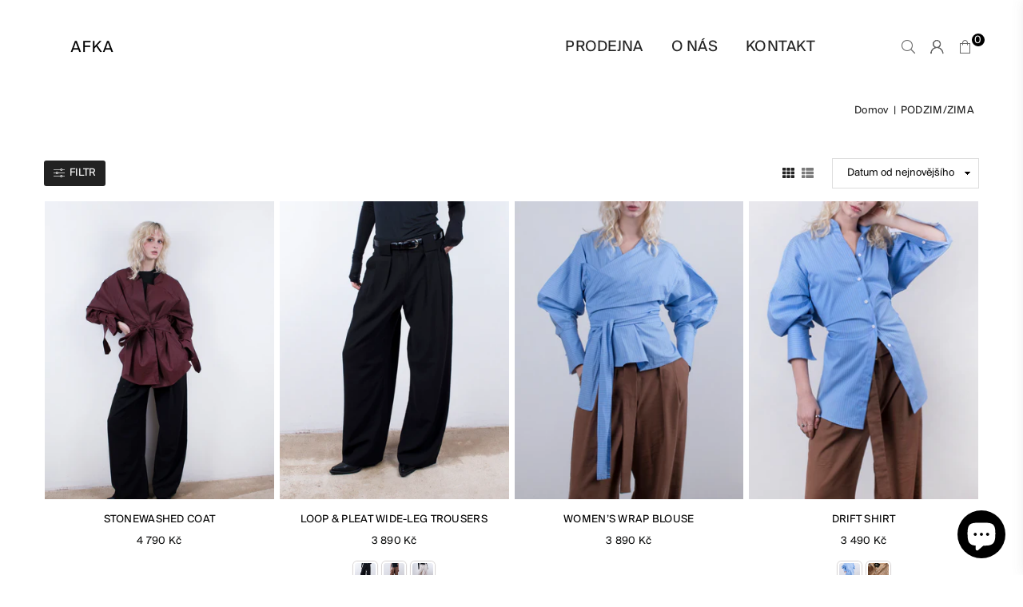

--- FILE ---
content_type: text/html; charset=utf-8
request_url: https://afka.life/collections/autumn
body_size: 31822
content:
<!doctype html>
<html class="no-js" lang="cs" >
<script type="text/javascript" src="https://cdn.weglot.com/weglot.min.js"></script>
  <head>
    <script defer data-domain="afka.life" src="https://plausible.io/js/plausible.js"></script><meta charset="utf-8"><meta http-equiv="X-UA-Compatible" content="IE=edge,chrome=1"><meta name="viewport" content="width=device-width, initial-scale=1.0, maximum-scale=1.0, user-scalable=no"><meta name="theme-color" content="#000"><meta name="format-detection" content="telephone=no"><link rel="canonical" href="https://afka.life/collections/autumn"><meta name="google-site-verification" content="Bd1u9pvj722sGVEa_JLqKMrjoFStj1_J0egkUheN6oU" /><!-- Hotjar Tracking Code for https://afka.life --><script>(function(h,o,t,j,a,r){h.hj=h.hj||function(){(h.hj.q=h.hj.q||[]).push(arguments)};h._hjSettings={hjid:3614152,hjsv:6};a=o.getElementsByTagName('head')[0];r=o.createElement('script');r.async=1;r.src=t+h._hjSettings.hjid+j+h._hjSettings.hjsv;a.appendChild(r);})(window,document,'https://static.hotjar.com/c/hotjar-','.js?sv=');</script><link rel="dns-prefetch" href="https://afka.life" crossorigin><link rel="dns-prefetch" href="https://afkalife.myshopify.com" crossorigin><link rel="dns-prefetch" href="https://cdn.shopify.com" crossorigin><link rel="dns-prefetch" href="https://fonts.shopifycdn.com" crossorigin><link rel="preconnect" href="https//fonts.shopifycdn.com/" crossorigin><link rel="preconnect" href="https//cdn.shopify.com" crossorigin><link rel="shortcut icon" href="//afka.life/cdn/shop/files/221122_Favicon_32x32.png?v=1669730234" type="image/png"><link rel="apple-touch-icon-precomposed" type="image/png" sizes="152x152" href="//afka.life/cdn/shop/files/Logo_Afka_poz_BLACK_RGB_152x.png?v=1654339301"><title>PODZIM/ZIMA&ndash; Afka</title><!-- /snippets/social-meta-tags.liquid --> <meta name="keywords" content="Afka, afka.life" /><meta name="author" content="Vendula Niklová"><meta property="og:site_name" content="Afka"><meta property="og:url" content="https://afka.life/collections/autumn"><meta property="og:title" content="PODZIM/ZIMA"><meta property="og:type" content="product.group"><meta property="og:description" content="Styl, který se přizpůsobí. Pro městské nomády cestující mezi různými příležitostmi, místy a místy. Z Prahy."><meta property="og:image" content="http://afka.life/cdn/shop/collections/Snimek_obrazovky_2023-07-31_v_15.44.54_1200x1200.png?v=1690811118"><meta property="og:image:secure_url" content="https://afka.life/cdn/shop/collections/Snimek_obrazovky_2023-07-31_v_15.44.54_1200x1200.png?v=1690811118"><meta name="twitter:card" content="summary_large_image"><meta name="twitter:title" content="PODZIM/ZIMA"><meta name="twitter:description" content="Styl, který se přizpůsobí. Pro městské nomády cestující mezi různými příležitostmi, místy a místy. Z Prahy.">
<link rel="preload" as="style" href="//afka.life/cdn/shop/t/3/assets/theme.css?v=77295104136591005001696081933"><link rel="preload" as="style" href="//afka.life/cdn/shop/t/3/assets/digismoothie-custom.css?v=8489398474593297931696081933"><link rel="preload" as="font" href="//afka.life/cdn/fonts/poppins/poppins_n4.0ba78fa5af9b0e1a374041b3ceaadf0a43b41362.woff2" type="font/woff2" crossorigin><link rel="preload" as="font" href="//afka.life/cdn/fonts/poppins/poppins_n7.56758dcf284489feb014a026f3727f2f20a54626.woff2" type="font/woff2" crossorigin><link rel="preload" as="font" href="//afka.life/cdn/shop/t/3/assets/adorn-icons.woff2?v=23110375483909177801654174091" type="font/woff2" crossorigin><style type="text/css">:root{--ft1:Poppins,sans-serif;--ft2:Poppins,sans-serif;--ft3:Poppins,sans-serif;--site_gutter:15px;--grid_gutter:30px;--grid_gutter_sm:15px;--input_height:38px;--input_height_sm:32px;--error:#d20000}@media (prefers-reduced-motion:no-preference){:root{scroll-behavior:smooth}}*,::after,::before{box-sizing:border-box}html{overflow-x:hidden}article,aside,details,figcaption,figure,footer,header,hgroup,main,menu,nav,section,summary{display:block}body,button,input,select,textarea{ font-family:-apple-system, BlinkMacSystemFont,"Segoe UI","Roboto","Oxygen","Ubuntu","Cantarell","Fira Sans","Droid Sans","Helvetica Neue",sans-serif;-webkit-font-smoothing:antialiased;-webkit-text-size-adjust:100%}a{background-color:transparent;text-decoration:none}a,img{outline:0!important;border:0}a,a:after, a:before,.anim{transition:all .3s ease-in-out}a:focus, a:hover{outline:0!important}code,pre{font-family:Consolas, monospace;font-size:1em}pre{overflow:auto}small,.txt--minor,.small-font{font-size:80%}.small-font {font-size:90%;}sub,sup{font-size:75%;line-height:0;position:relative;vertical-align:baseline}sup{top:-.5em}sub{bottom:-.25em}img{max-width:100%;border:0}table{width:100%;border-collapse:collapse;border-spacing:0}td,th{padding:0}textarea{overflow:auto;-webkit-appearance:none;-moz-appearance:none}[tabindex='-1']:focus{outline:0}form{margin:0}legend{border:0;padding:0}button,input,optgroup,select,textarea{color:inherit;font:inherit;margin:0;outline:0}button[disabled],input[disabled]{cursor:default}input[type=text],input[type=email],input[type=number],input[type=password],input[type=search],input[type=tel]{-webkit-appearance:none;-moz-appearance:none}button{cursor:pointer}input[type=submit]{cursor:pointer}[type=checkbox]+label,[type=radio]+label {display:inline-block;margin-bottom:0}label[for]{cursor:pointer}textarea{min-height:100px;resize:none;}input[type=checkbox],input[type=radio]{margin:0 5px 0 0;vertical-align:middle}select::-ms-expand{display:none}[role=button],a,button,input,label,select,textarea{touch-action:manipulation}.clearfix::after{content:'';display:table;clear:both}.clear{clear:both}.fallback_txt,.hidden_txt{position:absolute!important;overflow:hidden;clip:rect(0 0 0 0);height:1px;width:1px;margin:-1px;padding:0;border:0}.v_hidden,[data-shopify-xr-hidden]{visibility:hidden}.of_hidden{overflow:hidden}.of_auto{overflow:auto}.js-focus-hidden:focus{outline:0}.no-js:not(html),.no-js .js{display:none}.no-js .no-js:not(html){display:block}.skip-link:focus{clip:auto;width:auto;height:auto;margin:0;color:#111;background-color:#fff;padding:10px;opacity:1;z-index:10000;transition:none}blockquote{background:#f8f8f8;font-weight:600;font-size:15px;font-style:normal;text-align:center;padding:0 30px;margin:0}blockquote p+cite{margin-top:7.5px}blockquote cite{display:block;font-size:13px;font-style:inherit}p{margin:0 0 20px 0}p:last-child{margin-bottom:0}.fine-print{font-size:1.07692em;font-style:italic;margin:20px 0}.txt--emphasis{font-style:italic}svg:not(:root){overflow:hidden}.icon{display:inline-block;width:20px;height:20px;vertical-align:middle;fill:currentColor}.no-svg .icon{display:none}svg.icon:not(.icon--full-color) *{fill:inherit;stroke:inherit}.no-svg .fallback-txt{position:static!important;overflow:inherit;clip:none;height:auto;width:auto;margin:0}ol, ul{margin:0;padding:0}ol{list-style:decimal}li{list-style:none}.tb-wrap{max-width:100%;overflow:auto;-webkit-overflow-scrolling:touch}.vd-wrap{position:relative;overflow:hidden;max-width:100%;padding-bottom:56.25%;height:auto}.vd-wrap iframe{position:absolute;top:0;left:0;width:100%;height:100%}.form-vertical input,.form-vertical select,.form-vertical textarea{display:block;width:100%}.form-vertical [type=checkbox],.form-vertical [type=radio]{display:inline-block;width:auto;margin-right:5px}.grid{list-style:none;padding:0;margin:0 -15px;}.grid::after{content:'';display:table;clear:both}.grid__item{ padding-left:15px;padding-right:15px;float:left;width:100%}@media only screen and (max-width:1024px){.grid{margin:0 -7.5px}.grid__item{padding-left:7.5px;padding-right:7.5px}}.grid__item[class*="--push"]{position:relative}.grid--rev{direction:rtl;text-align:left}.grid--rev>.grid__item{direction:ltr;text-align:left;float:right}.col-1,.one-whole{width:100%}.col-2,.five-tenths,.four-eighths,.one-half,.three-sixths,.two-quarters,.wd-50{width:50%}.col-3,.one-third,.two-sixths{width:33.33333%}.four-sixths,.two-thirds{width:66.66667%}.col-4,.one-quarter,.two-eighths{width:25%}.six-eighths,.three-quarters{width:75%}.col-5,.one-fifth,.two-tenths{width:20%}.four-tenths,.two-fifths,.wd-40{width:40%}.six-tenths,.three-fifths,.wd-60{width:60%}.eight-tenths,.four-fifths,.wd-80{width:80%}.col-6,.one-sixth{width:16.66667%}.five-sixths{width:83.33333%}.col-7,.one-seventh{width:14.28571%}.col-8,.one-eighth{width:12.5%}.three-eighths{width:37.5%}.five-eighths{width:62.5%}.seven-eighths{width:87.5%}.col-9,.one-nineth{width:11.11111%}.col-10,.one-tenth{width:10%}.three-tenths,.wd-30{width:30%}.seven-tenths,.wd-70{width:70%}.nine-tenths,.wd-90{width:90%}.show{display:block!important}.hide{display:none!important}@media only screen and (min-width:767px){.medium-up--one-whole{width:100%}.medium-up--five-tenths,.medium-up--four-eighths,.medium-up--one-half,.medium-up--three-sixths,.medium-up--two-quarters{width:50%}.medium-up--one-third,.medium-up--two-sixths{width:33.33333%}.medium-up--four-sixths,.medium-up--two-thirds{width:66.66667%}.medium-up--one-quarter,.medium-up--two-eighths{width:25%}.medium-up--six-eighths,.medium-up--three-quarters{width:75%}.medium-up--one-fifth,.medium-up--two-tenths{width:20%}.medium-up--four-tenths,.medium-up--two-fifths{width:40%}.medium-up--six-tenths,.medium-up--three-fifths{width:60%}.medium-up--eight-tenths,.medium-up--four-fifths{width:80%}.medium-up--one-sixth{width:16.66667%}.medium-up--five-sixths{width:83.33333%}.medium-up--one-seventh{width:14.28571%}.medium-up--one-eighth{width:12.5%}.medium-up--three-eighths{width:37.5%}.medium-up--five-eighths{width:62.5%}.medium-up--seven-eighths{width:87.5%}.medium-up--one-nineth{width:11.11111%}.medium-up--one-tenth{width:10%}.medium-up--three-tenths{width:30%}.medium-up--seven-tenths{width:70%}.medium-up--nine-tenths{width:90%}.grid--uniform .medium-up--five-tenths:nth-child(2n+1),.grid--uniform .medium-up--four-eighths:nth-child(2n+1),.grid--uniform .medium-up--one-eighth:nth-child(8n+1),.grid--uniform .medium-up--one-fifth:nth-child(5n+1),.grid--uniform .medium-up--one-half:nth-child(2n+1),.grid--uniform .medium-up--one-quarter:nth-child(4n+1),.grid--uniform .medium-up--one-seventh:nth-child(7n+1),.grid--uniform .medium-up--one-sixth:nth-child(6n+1),.grid--uniform .medium-up--one-third:nth-child(3n+1),.grid--uniform .medium-up--three-sixths:nth-child(2n+1),.grid--uniform .medium-up--two-eighths:nth-child(4n+1),.grid--uniform .medium-up--two-sixths:nth-child(3n+1){clear:both}.medium-up--show{display:block!important}.medium-up--hide{display:none!important}}@media only screen and (min-width:1025px){.large-up--one-whole{width:100%}.large-up--five-tenths,.large-up--four-eighths,.large-up--one-half,.large-up--three-sixths,.large-up--two-quarters{width:50%}.large-up--one-third,.large-up--two-sixths{width:33.33333%}.large-up--four-sixths,.large-up--two-thirds{width:66.66667%}.large-up--one-quarter,.large-up--two-eighths{width:25%}.large-up--six-eighths,.large-up--three-quarters{width:75%}.large-up--one-fifth,.large-up--two-tenths{width:20%}.large-up--four-tenths,.large-up--two-fifths{width:40%}.large-up--six-tenths,.large-up--three-fifths{width:60%}.large-up--eight-tenths,.large-up--four-fifths{width:80%}.large-up--one-sixth{width:16.66667%}.large-up--five-sixths{width:83.33333%}.large-up--one-seventh{width:14.28571%}.large-up--one-eighth{width:12.5%}.large-up--three-eighths{width:37.5%}.large-up--five-eighths{width:62.5%}.large-up--seven-eighths{width:87.5%}.large-up--one-nineth{width:11.11111%}.large-up--one-tenth{width:10%}.large-up--three-tenths{width:30%}.large-up--seven-tenths{width:70%}.large-up--nine-tenths{width:90%}.grid--uniform .large-up--five-tenths:nth-child(2n+1),.grid--uniform .large-up--four-eighths:nth-child(2n+1),.grid--uniform .large-up--one-eighth:nth-child(8n+1),.grid--uniform .large-up--one-fifth:nth-child(5n+1),.grid--uniform .large-up--one-half:nth-child(2n+1),.grid--uniform .large-up--one-quarter:nth-child(4n+1),.grid--uniform .large-up--one-seventh:nth-child(7n+1),.grid--uniform .large-up--one-sixth:nth-child(6n+1),.grid--uniform .large-up--one-third:nth-child(3n+1),.grid--uniform .large-up--three-sixths:nth-child(2n+1),.grid--uniform .large-up--two-eighths:nth-child(4n+1),.grid--uniform .large-up--two-sixths:nth-child(3n+1){clear:both}.large-up--show{display:block!important}.large-up--hide{display:none!important}}@media only screen and (min-width:1280px){.widescreen--one-whole{width:100%}.widescreen--five-tenths,.widescreen--four-eighths,.widescreen--one-half,.widescreen--three-sixths,.widescreen--two-quarters{width:50%}.widescreen--one-third,.widescreen--two-sixths{width:33.33333%}.widescreen--four-sixths,.widescreen--two-thirds{width:66.66667%}.widescreen--one-quarter,.widescreen--two-eighths{width:25%}.widescreen--six-eighths,.widescreen--three-quarters{width:75%}.widescreen--one-fifth,.widescreen--two-tenths{width:20%}.widescreen--four-tenths,.widescreen--two-fifths{width:40%}.widescreen--six-tenths,.widescreen--three-fifths{width:60%}.widescreen--eight-tenths,.widescreen--four-fifths{width:80%}.widescreen--one-sixth{width:16.66667%}.widescreen--five-sixths{width:83.33333%}.widescreen--one-seventh{width:14.28571%}.widescreen--one-eighth{width:12.5%}.widescreen--three-eighths{width:37.5%}.widescreen--five-eighths{width:62.5%}.widescreen--seven-eighths{width:87.5%}.widescreen--one-nineth{width:11.11111%}.widescreen--one-tenth{width:10%}.widescreen--three-tenths{width:30%}.widescreen--seven-tenths{width:70%}.widescreen--nine-tenths{width:90%}.grid--uniform .widescreen--five-tenths:nth-child(2n+1),.grid--uniform .widescreen--four-eighths:nth-child(2n+1),.grid--uniform .widescreen--one-eighth:nth-child(8n+1),.grid--uniform .widescreen--one-fifth:nth-child(5n+1),.grid--uniform .widescreen--one-half:nth-child(2n+1),.grid--uniform .widescreen--one-quarter:nth-child(4n+1),.grid--uniform .widescreen--one-seventh:nth-child(7n+1),.grid--uniform .widescreen--one-sixth:nth-child(6n+1),.grid--uniform .widescreen--one-third:nth-child(3n+1),.grid--uniform .widescreen--three-sixths:nth-child(2n+1),.grid--uniform .widescreen--two-eighths:nth-child(4n+1),.grid--uniform .widescreen--two-sixths:nth-child(3n+1){clear:both}.widescreen--show{display:block!important}.widescreen--hide{display:none!important}}@media only screen and (min-width:767px) and (max-width:1024px){.medium--one-whole{width:100%}.medium--five-tenths,.medium--four-eighths,.medium--one-half,.medium--three-sixths,.medium--two-quarters{width:50%}.medium--one-third,.medium--two-sixths{width:33.33333%}.medium--four-sixths,.medium--two-thirds{width:66.66667%}.medium--one-quarter,.medium--two-eighths{width:25%}.medium--six-eighths,.medium--three-quarters{width:75%}.medium--one-fifth,.medium--two-tenths{width:20%}.medium--four-tenths,.medium--two-fifths{width:40%}.medium--six-tenths,.medium--three-fifths{width:60%}.medium--eight-tenths,.medium--four-fifths{width:80%}.medium--one-sixth{width:16.66667%}.medium--five-sixths{width:83.33333%}.medium--one-seventh{width:14.28571%}.medium--one-eighth{width:12.5%}.medium--three-eighths{width:37.5%}.medium--five-eighths{width:62.5%}.medium--seven-eighths{width:87.5%}.medium--one-nineth{width:11.11111%}.medium--one-tenth{width:10%}.medium--three-tenths{width:30%}.medium--seven-tenths{width:70%}.medium--nine-tenths{width:90%}.grid--uniform .medium--five-tenths:nth-child(2n+1),.grid--uniform .medium--four-eighths:nth-child(2n+1),.grid--uniform .medium--one-eighth:nth-child(8n+1),.grid--uniform .medium--one-fifth:nth-child(5n+1),.grid--uniform .medium--one-half:nth-child(2n+1),.grid--uniform .medium--one-quarter:nth-child(4n+1),.grid--uniform .medium--one-seventh:nth-child(7n+1),.grid--uniform .medium--one-sixth:nth-child(6n+1),.grid--uniform .medium--one-third:nth-child(3n+1),.grid--uniform .medium--three-sixths:nth-child(2n+1),.grid--uniform .medium--two-eighths:nth-child(4n+1),.grid--uniform .medium--two-sixths:nth-child(3n+1){clear:both}.medium--show{display:block!important}.medium--hide{display:none!important}}@media only screen and (max-width:766px){.grid{margin:0 -5px}.grid__item{padding-left:5px;padding-right:5px}.small--one-whole{width:100%}.small--five-tenths,.small--four-eighths,.small--one-half,.small--three-sixths,.small--two-quarters{width:50%}.small--one-third,.small--two-sixths{width:33.33333%}.small--four-sixths,.small--two-thirds{width:66.66667%}.small--one-quarter,.small--two-eighths{width:25%}.small--six-eighths,.small--three-quarters{width:75%}.small--one-fifth,.small--two-tenths{width:20%}.small--four-tenths,.small--two-fifths{width:40%}.small--six-tenths,.small--three-fifths{width:60%}.small--eight-tenths,.small--four-fifths{width:80%}.small--one-sixth{width:16.66667%}.small--five-sixths{width:83.33333%}.small--one-seventh{width:14.28571%}.small--one-eighth{width:12.5%}.small--three-eighths{width:37.5%}.small--five-eighths{width:62.5%}.small--seven-eighths{width:87.5%}.small--one-nineth{width:11.11111%}.small--one-tenth{width:10%}.small--three-tenths{width:30%}.small--seven-tenths{width:70%}.small--nine-tenths{width:90%}.grid--uniform .small--five-tenths:nth-child(2n+1),.grid--uniform .small--four-eighths:nth-child(2n+1),.grid--uniform .small--one-eighth:nth-child(8n+1),.grid--uniform .small--one-half:nth-child(2n+1),.grid--uniform .small--one-quarter:nth-child(4n+1),.grid--uniform .small--one-seventh:nth-child(7n+1),.grid--uniform .small--one-sixth:nth-child(6n+1),.grid--uniform .small--one-third:nth-child(3n+1),.grid--uniform .small--three-sixths:nth-child(2n+1),.grid--uniform .small--two-eighths:nth-child(4n+1),.grid--uniform .small--two-sixths:nth-child(3n+1),.grid--uniform.small--one-fifth:nth-child(5n+1){clear:both}.small--show{display:block!important}.small--hide{display:none!important}}.grid-tbl{display:table;table-layout:fixed;width:100%}.grid-tbl>.grid-col,.grid-tbl>.grid__item{float:none;display:table-cell;vertical-align:middle}.grid-products {margin:0 -2.5px;}.grid-products .grid__item{ padding-left:2.5px;padding-right:2.5px;}.m_auto {margin-left:auto;margin-right:auto}.m0 {margin:0!important}.mt0 {margin-top:0!important}.ml0 {margin-left:0!important}.mr0 {margin-right:0!important}.mb0 {margin-bottom:0!important}.ml5 {margin-left:5px}.mt5 {margin-top:5px}.mr5 {margin-right:5px}.mb5 {margin-bottom:5px}.ml10 {margin-left:10px}.mt10 {margin-top:10px}.mr10 {margin-right:10px}.mb10 {margin-bottom:10px}.ml15 {margin-left:15px}.mt15 {margin-top:15px}.mr15 {margin-right:15px}.mb15 {margin-bottom:15px}.ml20 {margin-left:20px}.mt20 {margin-top:20px}.mr20 {margin-right:20px}.mb20 {margin-bottom:20px}.ml25 {margin-left:25px}.mt25 {margin-top:25px}.mr25 {margin-right:25px}.mb25 {margin-bottom:25px}.ml30 {margin-left:30px}.mt30 {margin-top:30px}.mr30 {margin-right:30px}.mb30 {margin-bottom:30px}.pd0 {padding:0!important}.pd_t {padding-top:0}.pd_l {padding-left:0}.pd_r {padding-right:0}.pd_b {padding-bottom:0}.p5 {padding:5px}.p10 {padding:10px}.p15 {padding:15px}.p20 {padding:20px}.p25 {padding:25px}.p30 {padding:30px}.mt1 { margin-top:1px;}.mt2 { margin-top:2px;}.mt3 { margin-top:3px;}.mt4 { margin-top:4px;}.bdr_rd0{border-radius:0}.bdr_rd3{border-radius:3px}.bdr_rd4{border-radius:4px}.bdr_rd5{border-radius:5px}.bdr_rd6{border-radius:6px}.bdr_rd7{border-radius:7px}.bdr_rd8{border-radius:8px}.bdr_rd9{border-radius:9px}.bdr_rd10{border-radius:10px}.bdr_rd15{border-radius:15px}.bdr_rd50{border-radius:50%}.db{display:block}.dbi{display:inline-block}.dn {display:none}.pa {position:absolute}.pr {position:relative}.fwl{font-weight:300}.fwr{font-weight:400}.fwm{font-weight:500}.fwsb{font-weight:600}b,strong,.fwb{font-weight:700}em,.em{font-style:italic}.ttu{text-transform:uppercase}.ttl{text-transform:lowercase}.ttc{text-transform:capitalize}.ttn{text-transform:none}.tdn {text-decoration:none!important}.tdu {text-decoration:underline}.grid-sizer{width:25%;position:absolute}.w_auto {width:auto!important}.h_auto{height:auto}.w_100{width:100%!important}.h_100{height:100%!important}.img_fl{display:block;width:100%;height:auto}.imgWrapper{display:block;margin:auto}.bgImg{background-size:cover;background-repeat:no-repeat;background-position:center}.fl{display:flex}.fl1{flex:1}.f-row{flex-direction:row}.f-col{flex-direction:column}.f-wrap{flex-wrap:wrap}.f-nowrap{flex-wrap:nowrap}.f-jcs{justify-content:flex-start}.f-jce{justify-content:flex-end}.f-jcc{justify-content:center}.f-jcsb{justify-content:space-between}.f-jcsa{justify-content:space-around}.f-jcse{justify-content:space-evenly}.f-ais{align-items:flex-start}.f-aie{align-items:flex-end}.f-aic{align-items:center}.f-aib{align-items:baseline}.f-aist{align-items:stretch}.f-acs{align-content:flex-start}.f-ace{align-content:flex-end}.f-acc{align-content:center}.f-acsb{align-content:space-between}.f-acsa{align-content:space-around}.f-acst{align-content:stretch}.f-asa{align-self:auto}.f-ass{align-self:flex-start}.f-ase{align-self:flex-end}.f-asc{align-self:center}.f-asb{align-self:baseline}.f-asst{align-self:stretch}.order0{order:0}.order1{order:1}.order2{order:2}.order3{order:3}.tl{text-align:left!important}.tc{text-align:center!important}.tr{text-align:right!important}.tjc{text-align:justify;}@media (min-width:768px){.tl-md{text-align:left!important}.tc-md{text-align:center!important}.tr-md{text-align:right!important}.f-row-md{flex-direction:row}.f-col-md{flex-direction:column}.f-wrap-md{flex-wrap:wrap}.f-nowrap-md{flex-wrap:nowrap}.f-jcs-md{justify-content:flex-start}.f-jce-md{justify-content:flex-end}.f-jcc-md{justify-content:center}.f-jcsb-md{justify-content:space-between}.f-jcsa-md{justify-content:space-around}.f-jcse-md{justify-content:space-evenly}.f-ais-md{align-items:flex-start}.f-aie-md{align-items:flex-end}.f-aic-md{align-items:center}.f-aib-md{align-items:baseline}.f-aist-md{align-items:stretch}.f-acs-md{align-content:flex-start}.f-ace-md{align-content:flex-end}.f-acc-md{align-content:center}.f-acsb-md{align-content:space-between}.f-acsa-md{align-content:space-around}.f-acst-md{align-content:stretch}.f-asa-md{align-self:auto}.f-ass-md{align-self:flex-start}.f-ase-md{align-self:flex-end}.f-asc-md{align-self:center}.f-asb-md{align-self:baseline}.f-asst-md{align-self:stretch}}@media (min-width:1025px){.f-row-lg{flex-direction:row}.f-col-lg{flex-direction:column}.f-wrap-lg{flex-wrap:wrap}.f-nowrap-lg{flex-wrap:nowrap}.tl-lg {text-align:left!important}.tc-lg {text-align:center!important}.tr-lg {text-align:right!important}}@media (min-width:1280px){.f-wrap-xl{flex-wrap:wrap}.f-col-xl{flex-direction:column}.tl-xl {text-align:left!important}.tc-xl {text-align:center!important}.tr-xl {text-align:right!important}}@font-face {font-family: Poppins;font-weight: 300;font-style: normal;font-display: swap;src: url("//afka.life/cdn/fonts/poppins/poppins_n3.05f58335c3209cce17da4f1f1ab324ebe2982441.woff2") format("woff2"), url("//afka.life/cdn/fonts/poppins/poppins_n3.6971368e1f131d2c8ff8e3a44a36b577fdda3ff5.woff") format("woff");}@font-face {font-family: Poppins;font-weight: 400;font-style: normal;font-display: swap;src: url("//afka.life/cdn/fonts/poppins/poppins_n4.0ba78fa5af9b0e1a374041b3ceaadf0a43b41362.woff2") format("woff2"), url("//afka.life/cdn/fonts/poppins/poppins_n4.214741a72ff2596839fc9760ee7a770386cf16ca.woff") format("woff");}@font-face {font-family: Poppins;font-weight: 500;font-style: normal;font-display: swap;src: url("//afka.life/cdn/fonts/poppins/poppins_n5.ad5b4b72b59a00358afc706450c864c3c8323842.woff2") format("woff2"), url("//afka.life/cdn/fonts/poppins/poppins_n5.33757fdf985af2d24b32fcd84c9a09224d4b2c39.woff") format("woff");}@font-face {font-family: Poppins;font-weight: 600;font-style: normal;font-display: swap;src: url("//afka.life/cdn/fonts/poppins/poppins_n6.aa29d4918bc243723d56b59572e18228ed0786f6.woff2") format("woff2"), url("//afka.life/cdn/fonts/poppins/poppins_n6.5f815d845fe073750885d5b7e619ee00e8111208.woff") format("woff");}@font-face {font-family: Poppins;font-weight: 700;font-style: normal;font-display: swap;src: url("//afka.life/cdn/fonts/poppins/poppins_n7.56758dcf284489feb014a026f3727f2f20a54626.woff2") format("woff2"), url("//afka.life/cdn/fonts/poppins/poppins_n7.f34f55d9b3d3205d2cd6f64955ff4b36f0cfd8da.woff") format("woff");}@font-face {font-family: Poppins;font-weight: 800;font-style: normal;font-display: swap;src: url("//afka.life/cdn/fonts/poppins/poppins_n8.580200d05bca09e2e0c6f4c922047c227dfa8e8c.woff2") format("woff2"), url("//afka.life/cdn/fonts/poppins/poppins_n8.f4450f472fdcbe9e829f3583ebd559988f5a3d25.woff") format("woff");}@font-face {font-family: Poppins;font-weight: 900;font-style: normal;font-display: swap;src: url("//afka.life/cdn/fonts/poppins/poppins_n9.eb6b9ef01b62e777a960bfd02fc9fb4918cd3eab.woff2") format("woff2"), url("//afka.life/cdn/fonts/poppins/poppins_n9.6501a5bd018e348b6d5d6e8c335f9e7d32a80c36.woff") format("woff");}@font-face{font-family:Adorn-Icons;src:url("//afka.life/cdn/shop/t/3/assets/adorn-icons.woff2?v=23110375483909177801654174091") format('woff2'),url("//afka.life/cdn/shop/t/3/assets/adorn-icons.woff?v=3660380726993999231654174090") format('woff');font-weight:400;font-style:normal;font-display:swap}.at{font:normal normal normal 15px/1 Adorn-Icons;speak:none;text-transform:none;display:inline-block;vertical-align:middle;text-rendering:auto;-webkit-font-smoothing:antialiased;-moz-osx-font-smoothing:grayscale}</style><link href="//afka.life/cdn/shop/t/3/assets/theme.css?v=77295104136591005001696081933" rel="stylesheet" type="text/css" media="all" /><link href="//afka.life/cdn/shop/t/3/assets/digismoothie-custom.css?v=8489398474593297931696081933" rel="stylesheet" type="text/css" media="all" /><link href="//afka.life/cdn/shop/t/3/assets/collection.css?v=174299832758469012351696081933" rel="stylesheet" type="text/css" media="all" /><link rel="preload" href="//afka.life/cdn/shop/t/3/assets/jquery.min.js?v=11054033913403182911654174097" as="script"><link rel="preload" href="//afka.life/cdn/shop/t/3/assets/vendor.min.js?v=53531327463237195191654174108" as="script"><script src="//afka.life/cdn/shop/t/3/assets/jquery.min.js?v=11054033913403182911654174097" defer="defer"></script><script>var theme = {strings:{addToCart:"Přidat do košíku",soldOut:"SOLD OUT",unavailable:"Vyprodáno",showMore:"Zobrazit více",showLess:"Ukaž méně"},mlcurrency:false,moneyFormat:"\u003cspan class=money\u003e{{amount_no_decimals}} Kč\u003c\/span\u003e",currencyFormat:"money_format",shopCurrency:"CZK",autoCurrencies:true,money_currency_format:"{{amount_no_decimals}} Kč",money_format:"{{amount_no_decimals}} Kč",ajax_cart:true,fixedHeader:true,animation:false,animationMobile:true,searchresult:"Zobrazit všechny výsledky",wlAvailable:"Dostupné v seznamu přání",rtl:false,days:"Dny",hours:"hod",minuts:"Min",seconds:"Sek",};document.documentElement.className = document.documentElement.className.replace('no-js', 'js');window.lazySizesConfig = window.lazySizesConfig || {};window.lazySizesConfig.loadMode = 1;window.lazySizesConfig.expand = 10;window.lazySizesConfig.expFactor = 1.5;window.lazySizesConfig.loadHidden = false;var Metatheme = null,thm = 'Optimal', shpeml = 'team@afka.life', dmn = window.location.hostname;</script><script src="//afka.life/cdn/shop/t/3/assets/vendor.min.js?v=53531327463237195191654174108" defer="defer"></script>
   <script>window.performance && window.performance.mark && window.performance.mark('shopify.content_for_header.start');</script><meta name="google-site-verification" content="dwEHTuRrqNkDpo3LOrH2nkDa9ZzClCMTiuoZHbnJJAg">
<meta id="shopify-digital-wallet" name="shopify-digital-wallet" content="/61442982079/digital_wallets/dialog">
<meta name="shopify-checkout-api-token" content="dd8126725b3a8a7023b4e0bb9f74a1f2">
<meta id="in-context-paypal-metadata" data-shop-id="61442982079" data-venmo-supported="false" data-environment="production" data-locale="en_US" data-paypal-v4="true" data-currency="CZK">
<link rel="alternate" type="application/atom+xml" title="Feed" href="/collections/autumn.atom" />
<link rel="next" href="/collections/autumn?page=2">
<link rel="alternate" hreflang="x-default" href="https://afka.life/collections/autumn">
<link rel="alternate" hreflang="cs" href="https://afka.life/collections/autumn">
<link rel="alternate" hreflang="en" href="https://afka.life/en/collections/autumn">
<link rel="alternate" hreflang="en-AT" href="https://afka.life/en-eu/collections/autumn">
<link rel="alternate" hreflang="cs-AT" href="https://afka.life/cs-eu/collections/autumn">
<link rel="alternate" hreflang="en-BE" href="https://afka.life/en-eu/collections/autumn">
<link rel="alternate" hreflang="cs-BE" href="https://afka.life/cs-eu/collections/autumn">
<link rel="alternate" hreflang="en-BG" href="https://afka.life/en-eu/collections/autumn">
<link rel="alternate" hreflang="cs-BG" href="https://afka.life/cs-eu/collections/autumn">
<link rel="alternate" hreflang="en-HR" href="https://afka.life/en-eu/collections/autumn">
<link rel="alternate" hreflang="cs-HR" href="https://afka.life/cs-eu/collections/autumn">
<link rel="alternate" hreflang="en-CY" href="https://afka.life/en-eu/collections/autumn">
<link rel="alternate" hreflang="cs-CY" href="https://afka.life/cs-eu/collections/autumn">
<link rel="alternate" hreflang="en-DK" href="https://afka.life/en-eu/collections/autumn">
<link rel="alternate" hreflang="cs-DK" href="https://afka.life/cs-eu/collections/autumn">
<link rel="alternate" hreflang="en-EE" href="https://afka.life/en-eu/collections/autumn">
<link rel="alternate" hreflang="cs-EE" href="https://afka.life/cs-eu/collections/autumn">
<link rel="alternate" hreflang="en-FI" href="https://afka.life/en-eu/collections/autumn">
<link rel="alternate" hreflang="cs-FI" href="https://afka.life/cs-eu/collections/autumn">
<link rel="alternate" hreflang="en-FR" href="https://afka.life/en-eu/collections/autumn">
<link rel="alternate" hreflang="cs-FR" href="https://afka.life/cs-eu/collections/autumn">
<link rel="alternate" hreflang="en-DE" href="https://afka.life/en-eu/collections/autumn">
<link rel="alternate" hreflang="cs-DE" href="https://afka.life/cs-eu/collections/autumn">
<link rel="alternate" hreflang="en-GR" href="https://afka.life/en-eu/collections/autumn">
<link rel="alternate" hreflang="cs-GR" href="https://afka.life/cs-eu/collections/autumn">
<link rel="alternate" hreflang="en-HU" href="https://afka.life/en-eu/collections/autumn">
<link rel="alternate" hreflang="cs-HU" href="https://afka.life/cs-eu/collections/autumn">
<link rel="alternate" hreflang="en-IE" href="https://afka.life/en-eu/collections/autumn">
<link rel="alternate" hreflang="cs-IE" href="https://afka.life/cs-eu/collections/autumn">
<link rel="alternate" hreflang="en-IT" href="https://afka.life/en-eu/collections/autumn">
<link rel="alternate" hreflang="cs-IT" href="https://afka.life/cs-eu/collections/autumn">
<link rel="alternate" hreflang="en-LV" href="https://afka.life/en-eu/collections/autumn">
<link rel="alternate" hreflang="cs-LV" href="https://afka.life/cs-eu/collections/autumn">
<link rel="alternate" hreflang="en-LT" href="https://afka.life/en-eu/collections/autumn">
<link rel="alternate" hreflang="cs-LT" href="https://afka.life/cs-eu/collections/autumn">
<link rel="alternate" hreflang="en-LU" href="https://afka.life/en-eu/collections/autumn">
<link rel="alternate" hreflang="cs-LU" href="https://afka.life/cs-eu/collections/autumn">
<link rel="alternate" hreflang="en-MT" href="https://afka.life/en-eu/collections/autumn">
<link rel="alternate" hreflang="cs-MT" href="https://afka.life/cs-eu/collections/autumn">
<link rel="alternate" hreflang="en-NL" href="https://afka.life/en-eu/collections/autumn">
<link rel="alternate" hreflang="cs-NL" href="https://afka.life/cs-eu/collections/autumn">
<link rel="alternate" hreflang="en-PL" href="https://afka.life/en-eu/collections/autumn">
<link rel="alternate" hreflang="cs-PL" href="https://afka.life/cs-eu/collections/autumn">
<link rel="alternate" hreflang="en-PT" href="https://afka.life/en-eu/collections/autumn">
<link rel="alternate" hreflang="cs-PT" href="https://afka.life/cs-eu/collections/autumn">
<link rel="alternate" hreflang="en-RO" href="https://afka.life/en-eu/collections/autumn">
<link rel="alternate" hreflang="cs-RO" href="https://afka.life/cs-eu/collections/autumn">
<link rel="alternate" hreflang="en-SI" href="https://afka.life/en-eu/collections/autumn">
<link rel="alternate" hreflang="cs-SI" href="https://afka.life/cs-eu/collections/autumn">
<link rel="alternate" hreflang="en-ES" href="https://afka.life/en-eu/collections/autumn">
<link rel="alternate" hreflang="cs-ES" href="https://afka.life/cs-eu/collections/autumn">
<link rel="alternate" hreflang="en-SE" href="https://afka.life/en-eu/collections/autumn">
<link rel="alternate" hreflang="cs-SE" href="https://afka.life/cs-eu/collections/autumn">
<link rel="alternate" hreflang="en-SK" href="https://afka.life/en-sk/collections/autumn">
<link rel="alternate" hreflang="cs-SK" href="https://afka.life/cs-sk/collections/autumn">
<link rel="alternate" type="application/json+oembed" href="https://afka.life/collections/autumn.oembed">
<script async="async" data-src="/checkouts/internal/preloads.js?locale=cs-CZ"></script>
<link rel="preconnect" href="https://shop.app" crossorigin="anonymous">
<script async="async" data-src="https://shop.app/checkouts/internal/preloads.js?locale=cs-CZ&shop_id=61442982079" crossorigin="anonymous"></script>
<script id="apple-pay-shop-capabilities" type="application/json">{"shopId":61442982079,"countryCode":"CZ","currencyCode":"CZK","merchantCapabilities":["supports3DS"],"merchantId":"gid:\/\/shopify\/Shop\/61442982079","merchantName":"Afka","requiredBillingContactFields":["postalAddress","email","phone"],"requiredShippingContactFields":["postalAddress","email","phone"],"shippingType":"shipping","supportedNetworks":["visa","maestro","masterCard","amex"],"total":{"type":"pending","label":"Afka","amount":"1.00"},"shopifyPaymentsEnabled":true,"supportsSubscriptions":true}</script>
<script id="shopify-features" type="application/json">{"accessToken":"dd8126725b3a8a7023b4e0bb9f74a1f2","betas":["rich-media-storefront-analytics"],"domain":"afka.life","predictiveSearch":true,"shopId":61442982079,"locale":"cs"}</script>
<script>var Shopify = Shopify || {};
Shopify.shop = "afkalife.myshopify.com";
Shopify.locale = "cs";
Shopify.currency = {"active":"CZK","rate":"1.0"};
Shopify.country = "CZ";
Shopify.theme = {"name":"Optimal-install-me","id":130472247487,"schema_name":"Optimal","schema_version":"v1.9","theme_store_id":null,"role":"main"};
Shopify.theme.handle = "null";
Shopify.theme.style = {"id":null,"handle":null};
Shopify.cdnHost = "afka.life/cdn";
Shopify.routes = Shopify.routes || {};
Shopify.routes.root = "/";</script>
<script type="module">!function(o){(o.Shopify=o.Shopify||{}).modules=!0}(window);</script>
<script>!function(o){function n(){var o=[];function n(){o.push(Array.prototype.slice.apply(arguments))}return n.q=o,n}var t=o.Shopify=o.Shopify||{};t.loadFeatures=n(),t.autoloadFeatures=n()}(window);</script>
<script>
  window.ShopifyPay = window.ShopifyPay || {};
  window.ShopifyPay.apiHost = "shop.app\/pay";
  window.ShopifyPay.redirectState = null;
</script>
<script id="shop-js-analytics" type="application/json">{"pageType":"collection"}</script>
<script defer="defer" async type="module" data-src="//afka.life/cdn/shopifycloud/shop-js/modules/v2/client.init-shop-cart-sync_DprKPGet.cs.esm.js"></script>
<script defer="defer" async type="module" data-src="//afka.life/cdn/shopifycloud/shop-js/modules/v2/chunk.common_CFv8X3wM.esm.js"></script>
<script defer="defer" async type="module" data-src="//afka.life/cdn/shopifycloud/shop-js/modules/v2/chunk.modal_vkNirYKp.esm.js"></script>
<script type="module">
  await import("//afka.life/cdn/shopifycloud/shop-js/modules/v2/client.init-shop-cart-sync_DprKPGet.cs.esm.js");
await import("//afka.life/cdn/shopifycloud/shop-js/modules/v2/chunk.common_CFv8X3wM.esm.js");
await import("//afka.life/cdn/shopifycloud/shop-js/modules/v2/chunk.modal_vkNirYKp.esm.js");

  window.Shopify.SignInWithShop?.initShopCartSync?.({"fedCMEnabled":true,"windoidEnabled":true});

</script>
<script>
  window.Shopify = window.Shopify || {};
  if (!window.Shopify.featureAssets) window.Shopify.featureAssets = {};
  window.Shopify.featureAssets['shop-js'] = {"shop-cart-sync":["modules/v2/client.shop-cart-sync_DU-YpyzE.cs.esm.js","modules/v2/chunk.common_CFv8X3wM.esm.js","modules/v2/chunk.modal_vkNirYKp.esm.js"],"init-fed-cm":["modules/v2/client.init-fed-cm_qz_a7QyD.cs.esm.js","modules/v2/chunk.common_CFv8X3wM.esm.js","modules/v2/chunk.modal_vkNirYKp.esm.js"],"shop-cash-offers":["modules/v2/client.shop-cash-offers_szTx-ghS.cs.esm.js","modules/v2/chunk.common_CFv8X3wM.esm.js","modules/v2/chunk.modal_vkNirYKp.esm.js"],"shop-login-button":["modules/v2/client.shop-login-button_BU4UjRAH.cs.esm.js","modules/v2/chunk.common_CFv8X3wM.esm.js","modules/v2/chunk.modal_vkNirYKp.esm.js"],"pay-button":["modules/v2/client.pay-button_DjCWNhtf.cs.esm.js","modules/v2/chunk.common_CFv8X3wM.esm.js","modules/v2/chunk.modal_vkNirYKp.esm.js"],"shop-button":["modules/v2/client.shop-button_BKUvYf2e.cs.esm.js","modules/v2/chunk.common_CFv8X3wM.esm.js","modules/v2/chunk.modal_vkNirYKp.esm.js"],"avatar":["modules/v2/client.avatar_BTnouDA3.cs.esm.js"],"init-windoid":["modules/v2/client.init-windoid_CyHj6zt4.cs.esm.js","modules/v2/chunk.common_CFv8X3wM.esm.js","modules/v2/chunk.modal_vkNirYKp.esm.js"],"init-shop-for-new-customer-accounts":["modules/v2/client.init-shop-for-new-customer-accounts_C8v2qQcH.cs.esm.js","modules/v2/client.shop-login-button_BU4UjRAH.cs.esm.js","modules/v2/chunk.common_CFv8X3wM.esm.js","modules/v2/chunk.modal_vkNirYKp.esm.js"],"init-shop-email-lookup-coordinator":["modules/v2/client.init-shop-email-lookup-coordinator_Dt2Dlaee.cs.esm.js","modules/v2/chunk.common_CFv8X3wM.esm.js","modules/v2/chunk.modal_vkNirYKp.esm.js"],"init-shop-cart-sync":["modules/v2/client.init-shop-cart-sync_DprKPGet.cs.esm.js","modules/v2/chunk.common_CFv8X3wM.esm.js","modules/v2/chunk.modal_vkNirYKp.esm.js"],"shop-toast-manager":["modules/v2/client.shop-toast-manager_CVQg8ewI.cs.esm.js","modules/v2/chunk.common_CFv8X3wM.esm.js","modules/v2/chunk.modal_vkNirYKp.esm.js"],"init-customer-accounts":["modules/v2/client.init-customer-accounts_DLFr8EJk.cs.esm.js","modules/v2/client.shop-login-button_BU4UjRAH.cs.esm.js","modules/v2/chunk.common_CFv8X3wM.esm.js","modules/v2/chunk.modal_vkNirYKp.esm.js"],"init-customer-accounts-sign-up":["modules/v2/client.init-customer-accounts-sign-up_kkj3eAdn.cs.esm.js","modules/v2/client.shop-login-button_BU4UjRAH.cs.esm.js","modules/v2/chunk.common_CFv8X3wM.esm.js","modules/v2/chunk.modal_vkNirYKp.esm.js"],"shop-follow-button":["modules/v2/client.shop-follow-button_C1AuLyZ2.cs.esm.js","modules/v2/chunk.common_CFv8X3wM.esm.js","modules/v2/chunk.modal_vkNirYKp.esm.js"],"checkout-modal":["modules/v2/client.checkout-modal_C6uITVsR.cs.esm.js","modules/v2/chunk.common_CFv8X3wM.esm.js","modules/v2/chunk.modal_vkNirYKp.esm.js"],"shop-login":["modules/v2/client.shop-login_D7MwHPC3.cs.esm.js","modules/v2/chunk.common_CFv8X3wM.esm.js","modules/v2/chunk.modal_vkNirYKp.esm.js"],"lead-capture":["modules/v2/client.lead-capture_xU4X4toc.cs.esm.js","modules/v2/chunk.common_CFv8X3wM.esm.js","modules/v2/chunk.modal_vkNirYKp.esm.js"],"payment-terms":["modules/v2/client.payment-terms_CGGzKZUd.cs.esm.js","modules/v2/chunk.common_CFv8X3wM.esm.js","modules/v2/chunk.modal_vkNirYKp.esm.js"]};
</script>
<script>(function() {
  var isLoaded = false;
  function asyncLoad() {
    if (isLoaded) return;
    isLoaded = true;
    var urls = ["https:\/\/chimpstatic.com\/mcjs-connected\/js\/users\/7cfa062d67e48171c001ed128\/605ccff59f8b11146891accd9.js?shop=afkalife.myshopify.com","https:\/\/d18eg7dreypte5.cloudfront.net\/browse-abandonment\/smsbump_timer.js?shop=afkalife.myshopify.com"];
    for (var i = 0; i < urls.length; i++) {
      var s = document.createElement('script');
      s.type = 'text/javascript';
      s.async = true;
      s.src = urls[i];
      var x = document.getElementsByTagName('script')[0];
      x.parentNode.insertBefore(s, x);
    }
  };
  document.addEventListener('StartAsyncLoading',function(event){asyncLoad();});if(window.attachEvent) {
    window.attachEvent('onload', function(){});
  } else {
    window.addEventListener('load', function(){}, false);
  }
})();</script>
<script id="__st">var __st={"a":61442982079,"offset":3600,"reqid":"eebd04e8-1376-4559-9817-5ed3de344d95-1769077667","pageurl":"afka.life\/collections\/autumn","u":"fd2a01a0345c","p":"collection","rtyp":"collection","rid":605251404117};</script>
<script>window.ShopifyPaypalV4VisibilityTracking = true;</script>
<script id="captcha-bootstrap">!function(){'use strict';const t='contact',e='account',n='new_comment',o=[[t,t],['blogs',n],['comments',n],[t,'customer']],c=[[e,'customer_login'],[e,'guest_login'],[e,'recover_customer_password'],[e,'create_customer']],r=t=>t.map((([t,e])=>`form[action*='/${t}']:not([data-nocaptcha='true']) input[name='form_type'][value='${e}']`)).join(','),a=t=>()=>t?[...document.querySelectorAll(t)].map((t=>t.form)):[];function s(){const t=[...o],e=r(t);return a(e)}const i='password',u='form_key',d=['recaptcha-v3-token','g-recaptcha-response','h-captcha-response',i],f=()=>{try{return window.sessionStorage}catch{return}},m='__shopify_v',_=t=>t.elements[u];function p(t,e,n=!1){try{const o=window.sessionStorage,c=JSON.parse(o.getItem(e)),{data:r}=function(t){const{data:e,action:n}=t;return t[m]||n?{data:e,action:n}:{data:t,action:n}}(c);for(const[e,n]of Object.entries(r))t.elements[e]&&(t.elements[e].value=n);n&&o.removeItem(e)}catch(o){console.error('form repopulation failed',{error:o})}}const l='form_type',E='cptcha';function T(t){t.dataset[E]=!0}const w=window,h=w.document,L='Shopify',v='ce_forms',y='captcha';let A=!1;((t,e)=>{const n=(g='f06e6c50-85a8-45c8-87d0-21a2b65856fe',I='https://cdn.shopify.com/shopifycloud/storefront-forms-hcaptcha/ce_storefront_forms_captcha_hcaptcha.v1.5.2.iife.js',D={infoText:'Chráněno technologií hCaptcha',privacyText:'Ochrana osobních údajů',termsText:'Podmínky'},(t,e,n)=>{const o=w[L][v],c=o.bindForm;if(c)return c(t,g,e,D).then(n);var r;o.q.push([[t,g,e,D],n]),r=I,A||(h.body.append(Object.assign(h.createElement('script'),{id:'captcha-provider',async:!0,src:r})),A=!0)});var g,I,D;w[L]=w[L]||{},w[L][v]=w[L][v]||{},w[L][v].q=[],w[L][y]=w[L][y]||{},w[L][y].protect=function(t,e){n(t,void 0,e),T(t)},Object.freeze(w[L][y]),function(t,e,n,w,h,L){const[v,y,A,g]=function(t,e,n){const i=e?o:[],u=t?c:[],d=[...i,...u],f=r(d),m=r(i),_=r(d.filter((([t,e])=>n.includes(e))));return[a(f),a(m),a(_),s()]}(w,h,L),I=t=>{const e=t.target;return e instanceof HTMLFormElement?e:e&&e.form},D=t=>v().includes(t);t.addEventListener('submit',(t=>{const e=I(t);if(!e)return;const n=D(e)&&!e.dataset.hcaptchaBound&&!e.dataset.recaptchaBound,o=_(e),c=g().includes(e)&&(!o||!o.value);(n||c)&&t.preventDefault(),c&&!n&&(function(t){try{if(!f())return;!function(t){const e=f();if(!e)return;const n=_(t);if(!n)return;const o=n.value;o&&e.removeItem(o)}(t);const e=Array.from(Array(32),(()=>Math.random().toString(36)[2])).join('');!function(t,e){_(t)||t.append(Object.assign(document.createElement('input'),{type:'hidden',name:u})),t.elements[u].value=e}(t,e),function(t,e){const n=f();if(!n)return;const o=[...t.querySelectorAll(`input[type='${i}']`)].map((({name:t})=>t)),c=[...d,...o],r={};for(const[a,s]of new FormData(t).entries())c.includes(a)||(r[a]=s);n.setItem(e,JSON.stringify({[m]:1,action:t.action,data:r}))}(t,e)}catch(e){console.error('failed to persist form',e)}}(e),e.submit())}));const S=(t,e)=>{t&&!t.dataset[E]&&(n(t,e.some((e=>e===t))),T(t))};for(const o of['focusin','change'])t.addEventListener(o,(t=>{const e=I(t);D(e)&&S(e,y())}));const B=e.get('form_key'),M=e.get(l),P=B&&M;t.addEventListener('DOMContentLoaded',(()=>{const t=y();if(P)for(const e of t)e.elements[l].value===M&&p(e,B);[...new Set([...A(),...v().filter((t=>'true'===t.dataset.shopifyCaptcha))])].forEach((e=>S(e,t)))}))}(h,new URLSearchParams(w.location.search),n,t,e,['guest_login'])})(!0,!0)}();</script>
<script integrity="sha256-4kQ18oKyAcykRKYeNunJcIwy7WH5gtpwJnB7kiuLZ1E=" data-source-attribution="shopify.loadfeatures" defer="defer" data-src="//afka.life/cdn/shopifycloud/storefront/assets/storefront/load_feature-a0a9edcb.js" crossorigin="anonymous"></script>
<script crossorigin="anonymous" defer="defer" data-src="//afka.life/cdn/shopifycloud/storefront/assets/shopify_pay/storefront-65b4c6d7.js?v=20250812"></script>
<script data-source-attribution="shopify.dynamic_checkout.dynamic.init">var Shopify=Shopify||{};Shopify.PaymentButton=Shopify.PaymentButton||{isStorefrontPortableWallets:!0,init:function(){window.Shopify.PaymentButton.init=function(){};var t=document.createElement("script");t.data-src="https://afka.life/cdn/shopifycloud/portable-wallets/latest/portable-wallets.cs.js",t.type="module",document.head.appendChild(t)}};
</script>
<script data-source-attribution="shopify.dynamic_checkout.buyer_consent">
  function portableWalletsHideBuyerConsent(e){var t=document.getElementById("shopify-buyer-consent"),n=document.getElementById("shopify-subscription-policy-button");t&&n&&(t.classList.add("hidden"),t.setAttribute("aria-hidden","true"),n.removeEventListener("click",e))}function portableWalletsShowBuyerConsent(e){var t=document.getElementById("shopify-buyer-consent"),n=document.getElementById("shopify-subscription-policy-button");t&&n&&(t.classList.remove("hidden"),t.removeAttribute("aria-hidden"),n.addEventListener("click",e))}window.Shopify?.PaymentButton&&(window.Shopify.PaymentButton.hideBuyerConsent=portableWalletsHideBuyerConsent,window.Shopify.PaymentButton.showBuyerConsent=portableWalletsShowBuyerConsent);
</script>
<script data-source-attribution="shopify.dynamic_checkout.cart.bootstrap">document.addEventListener("DOMContentLoaded",(function(){function t(){return document.querySelector("shopify-accelerated-checkout-cart, shopify-accelerated-checkout")}if(t())Shopify.PaymentButton.init();else{new MutationObserver((function(e,n){t()&&(Shopify.PaymentButton.init(),n.disconnect())})).observe(document.body,{childList:!0,subtree:!0})}}));
</script>
<link id="shopify-accelerated-checkout-styles" rel="stylesheet" media="screen" href="https://afka.life/cdn/shopifycloud/portable-wallets/latest/accelerated-checkout-backwards-compat.css" crossorigin="anonymous">
<style id="shopify-accelerated-checkout-cart">
        #shopify-buyer-consent {
  margin-top: 1em;
  display: inline-block;
  width: 100%;
}

#shopify-buyer-consent.hidden {
  display: none;
}

#shopify-subscription-policy-button {
  background: none;
  border: none;
  padding: 0;
  text-decoration: underline;
  font-size: inherit;
  cursor: pointer;
}

#shopify-subscription-policy-button::before {
  box-shadow: none;
}

      </style>

<script>window.performance && window.performance.mark && window.performance.mark('shopify.content_for_header.end');</script><script type="text/javascript" src="https://cdn.weglot.com/weglot.min.js"></script>
<script>
    Weglot.initialize({
        api_key: 'wg_6b72b7e669ec9f136d3712c193c48c0a0'
    });
</script>
<script>
!function (w, d, t) {
  w.TiktokAnalyticsObject=t;var ttq=w[t]=w[t]||[];ttq.methods=["page","track","identify","instances","debug","on","off","once","ready","alias","group","enableCookie","disableCookie"],ttq.setAndDefer=function(t,e){t[e]=function(){t.push([e].concat(Array.prototype.slice.call(arguments,0)))}};for(var i=0;i<ttq.methods.length;i++)ttq.setAndDefer(ttq,ttq.methods[i]);ttq.instance=function(t){for(var e=ttq._i[t]||[],n=0;n<ttq.methods.length;n++)ttq.setAndDefer(e,ttq.methods[n]);return e},ttq.load=function(e,n){var i="https://analytics.tiktok.com/i18n/pixel/events.js";ttq._i=ttq._i||{},ttq._i[e]=[],ttq._i[e]._u=i,ttq._t=ttq._t||{},ttq._t[e]=+new Date,ttq._o=ttq._o||{},ttq._o[e]=n||{};var o=document.createElement("script");o.type="text/javascript",o.async=!0,o.src=i+"?sdkid="+e+"&lib="+t;var a=document.getElementsByTagName("script")[0];a.parentNode.insertBefore(o,a)};

  ttq.load('CCB6A3RC77U4E617ERKG');
  ttq.page();
}(window, document, 'ttq');
</script>
<script src="https://cdn.shopify.com/extensions/e8878072-2f6b-4e89-8082-94b04320908d/inbox-1254/assets/inbox-chat-loader.js" type="text/javascript" defer="defer"></script>
<link href="https://monorail-edge.shopifysvc.com" rel="dns-prefetch">
<script>(function(){if ("sendBeacon" in navigator && "performance" in window) {try {var session_token_from_headers = performance.getEntriesByType('navigation')[0].serverTiming.find(x => x.name == '_s').description;} catch {var session_token_from_headers = undefined;}var session_cookie_matches = document.cookie.match(/_shopify_s=([^;]*)/);var session_token_from_cookie = session_cookie_matches && session_cookie_matches.length === 2 ? session_cookie_matches[1] : "";var session_token = session_token_from_headers || session_token_from_cookie || "";function handle_abandonment_event(e) {var entries = performance.getEntries().filter(function(entry) {return /monorail-edge.shopifysvc.com/.test(entry.name);});if (!window.abandonment_tracked && entries.length === 0) {window.abandonment_tracked = true;var currentMs = Date.now();var navigation_start = performance.timing.navigationStart;var payload = {shop_id: 61442982079,url: window.location.href,navigation_start,duration: currentMs - navigation_start,session_token,page_type: "collection"};window.navigator.sendBeacon("https://monorail-edge.shopifysvc.com/v1/produce", JSON.stringify({schema_id: "online_store_buyer_site_abandonment/1.1",payload: payload,metadata: {event_created_at_ms: currentMs,event_sent_at_ms: currentMs}}));}}window.addEventListener('pagehide', handle_abandonment_event);}}());</script>
<script id="web-pixels-manager-setup">(function e(e,d,r,n,o){if(void 0===o&&(o={}),!Boolean(null===(a=null===(i=window.Shopify)||void 0===i?void 0:i.analytics)||void 0===a?void 0:a.replayQueue)){var i,a;window.Shopify=window.Shopify||{};var t=window.Shopify;t.analytics=t.analytics||{};var s=t.analytics;s.replayQueue=[],s.publish=function(e,d,r){return s.replayQueue.push([e,d,r]),!0};try{self.performance.mark("wpm:start")}catch(e){}var l=function(){var e={modern:/Edge?\/(1{2}[4-9]|1[2-9]\d|[2-9]\d{2}|\d{4,})\.\d+(\.\d+|)|Firefox\/(1{2}[4-9]|1[2-9]\d|[2-9]\d{2}|\d{4,})\.\d+(\.\d+|)|Chrom(ium|e)\/(9{2}|\d{3,})\.\d+(\.\d+|)|(Maci|X1{2}).+ Version\/(15\.\d+|(1[6-9]|[2-9]\d|\d{3,})\.\d+)([,.]\d+|)( \(\w+\)|)( Mobile\/\w+|) Safari\/|Chrome.+OPR\/(9{2}|\d{3,})\.\d+\.\d+|(CPU[ +]OS|iPhone[ +]OS|CPU[ +]iPhone|CPU IPhone OS|CPU iPad OS)[ +]+(15[._]\d+|(1[6-9]|[2-9]\d|\d{3,})[._]\d+)([._]\d+|)|Android:?[ /-](13[3-9]|1[4-9]\d|[2-9]\d{2}|\d{4,})(\.\d+|)(\.\d+|)|Android.+Firefox\/(13[5-9]|1[4-9]\d|[2-9]\d{2}|\d{4,})\.\d+(\.\d+|)|Android.+Chrom(ium|e)\/(13[3-9]|1[4-9]\d|[2-9]\d{2}|\d{4,})\.\d+(\.\d+|)|SamsungBrowser\/([2-9]\d|\d{3,})\.\d+/,legacy:/Edge?\/(1[6-9]|[2-9]\d|\d{3,})\.\d+(\.\d+|)|Firefox\/(5[4-9]|[6-9]\d|\d{3,})\.\d+(\.\d+|)|Chrom(ium|e)\/(5[1-9]|[6-9]\d|\d{3,})\.\d+(\.\d+|)([\d.]+$|.*Safari\/(?![\d.]+ Edge\/[\d.]+$))|(Maci|X1{2}).+ Version\/(10\.\d+|(1[1-9]|[2-9]\d|\d{3,})\.\d+)([,.]\d+|)( \(\w+\)|)( Mobile\/\w+|) Safari\/|Chrome.+OPR\/(3[89]|[4-9]\d|\d{3,})\.\d+\.\d+|(CPU[ +]OS|iPhone[ +]OS|CPU[ +]iPhone|CPU IPhone OS|CPU iPad OS)[ +]+(10[._]\d+|(1[1-9]|[2-9]\d|\d{3,})[._]\d+)([._]\d+|)|Android:?[ /-](13[3-9]|1[4-9]\d|[2-9]\d{2}|\d{4,})(\.\d+|)(\.\d+|)|Mobile Safari.+OPR\/([89]\d|\d{3,})\.\d+\.\d+|Android.+Firefox\/(13[5-9]|1[4-9]\d|[2-9]\d{2}|\d{4,})\.\d+(\.\d+|)|Android.+Chrom(ium|e)\/(13[3-9]|1[4-9]\d|[2-9]\d{2}|\d{4,})\.\d+(\.\d+|)|Android.+(UC? ?Browser|UCWEB|U3)[ /]?(15\.([5-9]|\d{2,})|(1[6-9]|[2-9]\d|\d{3,})\.\d+)\.\d+|SamsungBrowser\/(5\.\d+|([6-9]|\d{2,})\.\d+)|Android.+MQ{2}Browser\/(14(\.(9|\d{2,})|)|(1[5-9]|[2-9]\d|\d{3,})(\.\d+|))(\.\d+|)|K[Aa][Ii]OS\/(3\.\d+|([4-9]|\d{2,})\.\d+)(\.\d+|)/},d=e.modern,r=e.legacy,n=navigator.userAgent;return n.match(d)?"modern":n.match(r)?"legacy":"unknown"}(),u="modern"===l?"modern":"legacy",c=(null!=n?n:{modern:"",legacy:""})[u],f=function(e){return[e.baseUrl,"/wpm","/b",e.hashVersion,"modern"===e.buildTarget?"m":"l",".js"].join("")}({baseUrl:d,hashVersion:r,buildTarget:u}),m=function(e){var d=e.version,r=e.bundleTarget,n=e.surface,o=e.pageUrl,i=e.monorailEndpoint;return{emit:function(e){var a=e.status,t=e.errorMsg,s=(new Date).getTime(),l=JSON.stringify({metadata:{event_sent_at_ms:s},events:[{schema_id:"web_pixels_manager_load/3.1",payload:{version:d,bundle_target:r,page_url:o,status:a,surface:n,error_msg:t},metadata:{event_created_at_ms:s}}]});if(!i)return console&&console.warn&&console.warn("[Web Pixels Manager] No Monorail endpoint provided, skipping logging."),!1;try{return self.navigator.sendBeacon.bind(self.navigator)(i,l)}catch(e){}var u=new XMLHttpRequest;try{return u.open("POST",i,!0),u.setRequestHeader("Content-Type","text/plain"),u.send(l),!0}catch(e){return console&&console.warn&&console.warn("[Web Pixels Manager] Got an unhandled error while logging to Monorail."),!1}}}}({version:r,bundleTarget:l,surface:e.surface,pageUrl:self.location.href,monorailEndpoint:e.monorailEndpoint});try{o.browserTarget=l,function(e){var d=e.src,r=e.async,n=void 0===r||r,o=e.onload,i=e.onerror,a=e.sri,t=e.scriptDataAttributes,s=void 0===t?{}:t,l=document.createElement("script"),u=document.querySelector("head"),c=document.querySelector("body");if(l.async=n,l.src=d,a&&(l.integrity=a,l.crossOrigin="anonymous"),s)for(var f in s)if(Object.prototype.hasOwnProperty.call(s,f))try{l.dataset[f]=s[f]}catch(e){}if(o&&l.addEventListener("load",o),i&&l.addEventListener("error",i),u)u.appendChild(l);else{if(!c)throw new Error("Did not find a head or body element to append the script");c.appendChild(l)}}({src:f,async:!0,onload:function(){if(!function(){var e,d;return Boolean(null===(d=null===(e=window.Shopify)||void 0===e?void 0:e.analytics)||void 0===d?void 0:d.initialized)}()){var d=window.webPixelsManager.init(e)||void 0;if(d){var r=window.Shopify.analytics;r.replayQueue.forEach((function(e){var r=e[0],n=e[1],o=e[2];d.publishCustomEvent(r,n,o)})),r.replayQueue=[],r.publish=d.publishCustomEvent,r.visitor=d.visitor,r.initialized=!0}}},onerror:function(){return m.emit({status:"failed",errorMsg:"".concat(f," has failed to load")})},sri:function(e){var d=/^sha384-[A-Za-z0-9+/=]+$/;return"string"==typeof e&&d.test(e)}(c)?c:"",scriptDataAttributes:o}),m.emit({status:"loading"})}catch(e){m.emit({status:"failed",errorMsg:(null==e?void 0:e.message)||"Unknown error"})}}})({shopId: 61442982079,storefrontBaseUrl: "https://afka.life",extensionsBaseUrl: "https://extensions.shopifycdn.com/cdn/shopifycloud/web-pixels-manager",monorailEndpoint: "https://monorail-edge.shopifysvc.com/unstable/produce_batch",surface: "storefront-renderer",enabledBetaFlags: ["2dca8a86"],webPixelsConfigList: [{"id":"2333311317","configuration":"{\"config\":\"{\\\"google_tag_ids\\\":[\\\"AW-17039929730\\\",\\\"GT-5D9JTM4J\\\",\\\"GT-P3HTXHF\\\"],\\\"target_country\\\":\\\"CZ\\\",\\\"gtag_events\\\":[{\\\"type\\\":\\\"search\\\",\\\"action_label\\\":[\\\"AW-17039929730\\\/kdT8CIvGtOcaEILjor0_\\\",\\\"MC-Q3J7CZ3R0N\\\"]},{\\\"type\\\":\\\"begin_checkout\\\",\\\"action_label\\\":[\\\"AW-17039929730\\\/ttuxCMvEtOcaEILjor0_\\\",\\\"MC-Q3J7CZ3R0N\\\"]},{\\\"type\\\":\\\"view_item\\\",\\\"action_label\\\":[\\\"AW-17039929730\\\/jSsuCIjGtOcaEILjor0_\\\",\\\"MC-0C215PTYSV\\\",\\\"MC-Q3J7CZ3R0N\\\"]},{\\\"type\\\":\\\"purchase\\\",\\\"action_label\\\":[\\\"AW-17039929730\\\/6KbGCMjEtOcaEILjor0_\\\",\\\"MC-0C215PTYSV\\\",\\\"MC-Q3J7CZ3R0N\\\"]},{\\\"type\\\":\\\"page_view\\\",\\\"action_label\\\":[\\\"AW-17039929730\\\/zeTyCIXGtOcaEILjor0_\\\",\\\"MC-0C215PTYSV\\\",\\\"MC-Q3J7CZ3R0N\\\"]},{\\\"type\\\":\\\"add_payment_info\\\",\\\"action_label\\\":[\\\"AW-17039929730\\\/OiZLCI7GtOcaEILjor0_\\\",\\\"MC-Q3J7CZ3R0N\\\"]},{\\\"type\\\":\\\"add_to_cart\\\",\\\"action_label\\\":[\\\"AW-17039929730\\\/vPiTCILGtOcaEILjor0_\\\",\\\"MC-Q3J7CZ3R0N\\\"]}],\\\"enable_monitoring_mode\\\":false}\"}","eventPayloadVersion":"v1","runtimeContext":"OPEN","scriptVersion":"b2a88bafab3e21179ed38636efcd8a93","type":"APP","apiClientId":1780363,"privacyPurposes":[],"dataSharingAdjustments":{"protectedCustomerApprovalScopes":["read_customer_address","read_customer_email","read_customer_name","read_customer_personal_data","read_customer_phone"]}},{"id":"1908474197","configuration":"{\"store\":\"afkalife.myshopify.com\"}","eventPayloadVersion":"v1","runtimeContext":"STRICT","scriptVersion":"8450b52b59e80bfb2255f1e069ee1acd","type":"APP","apiClientId":740217,"privacyPurposes":["ANALYTICS","MARKETING","SALE_OF_DATA"],"dataSharingAdjustments":{"protectedCustomerApprovalScopes":["read_customer_address","read_customer_email","read_customer_name","read_customer_personal_data","read_customer_phone"]}},{"id":"331940181","configuration":"{\"pixel_id\":\"662556838839897\",\"pixel_type\":\"facebook_pixel\",\"metaapp_system_user_token\":\"-\"}","eventPayloadVersion":"v1","runtimeContext":"OPEN","scriptVersion":"ca16bc87fe92b6042fbaa3acc2fbdaa6","type":"APP","apiClientId":2329312,"privacyPurposes":["ANALYTICS","MARKETING","SALE_OF_DATA"],"dataSharingAdjustments":{"protectedCustomerApprovalScopes":["read_customer_address","read_customer_email","read_customer_name","read_customer_personal_data","read_customer_phone"]}},{"id":"shopify-app-pixel","configuration":"{}","eventPayloadVersion":"v1","runtimeContext":"STRICT","scriptVersion":"0450","apiClientId":"shopify-pixel","type":"APP","privacyPurposes":["ANALYTICS","MARKETING"]},{"id":"shopify-custom-pixel","eventPayloadVersion":"v1","runtimeContext":"LAX","scriptVersion":"0450","apiClientId":"shopify-pixel","type":"CUSTOM","privacyPurposes":["ANALYTICS","MARKETING"]}],isMerchantRequest: false,initData: {"shop":{"name":"Afka","paymentSettings":{"currencyCode":"CZK"},"myshopifyDomain":"afkalife.myshopify.com","countryCode":"CZ","storefrontUrl":"https:\/\/afka.life"},"customer":null,"cart":null,"checkout":null,"productVariants":[],"purchasingCompany":null},},"https://afka.life/cdn","fcfee988w5aeb613cpc8e4bc33m6693e112",{"modern":"","legacy":""},{"shopId":"61442982079","storefrontBaseUrl":"https:\/\/afka.life","extensionBaseUrl":"https:\/\/extensions.shopifycdn.com\/cdn\/shopifycloud\/web-pixels-manager","surface":"storefront-renderer","enabledBetaFlags":"[\"2dca8a86\"]","isMerchantRequest":"false","hashVersion":"fcfee988w5aeb613cpc8e4bc33m6693e112","publish":"custom","events":"[[\"page_viewed\",{}],[\"collection_viewed\",{\"collection\":{\"id\":\"605251404117\",\"title\":\"PODZIM\/ZIMA\",\"productVariants\":[{\"price\":{\"amount\":4790.0,\"currencyCode\":\"CZK\"},\"product\":{\"title\":\"Stonewashed  Coat\",\"vendor\":\"Afka\",\"id\":\"10203676049749\",\"untranslatedTitle\":\"Stonewashed  Coat\",\"url\":\"\/products\/stonewashed-coat\",\"type\":\"Coats \u0026 Jackets\"},\"id\":\"51656326742357\",\"image\":{\"src\":\"\/\/afka.life\/cdn\/shop\/files\/DSC_0694.jpg?v=1760349255\"},\"sku\":null,\"title\":\"Default Title\",\"untranslatedTitle\":\"Default Title\"},{\"price\":{\"amount\":3890.0,\"currencyCode\":\"CZK\"},\"product\":{\"title\":\"Loop \u0026 Pleat Wide-Leg Trousers\",\"vendor\":\"Afka\",\"id\":\"10203548483925\",\"untranslatedTitle\":\"Loop \u0026 Pleat Wide-Leg Trousers\",\"url\":\"\/products\/bez-nazvu-13-10-_10-37\",\"type\":\"\"},\"id\":\"51654998032725\",\"image\":{\"src\":\"\/\/afka.life\/cdn\/shop\/files\/DSC_0635-2copy.jpg?v=1760349641\"},\"sku\":null,\"title\":\"Black \/ S\",\"untranslatedTitle\":\"Black \/ S\"},{\"price\":{\"amount\":3890.0,\"currencyCode\":\"CZK\"},\"product\":{\"title\":\"Women’s Wrap Blouse\",\"vendor\":\"Afka\",\"id\":\"10203399749973\",\"untranslatedTitle\":\"Women’s Wrap Blouse\",\"url\":\"\/products\/women-s-wrap-blouse-1\",\"type\":\"Shirts \u0026 Tops\"},\"id\":\"51654490554709\",\"image\":{\"src\":\"\/\/afka.life\/cdn\/shop\/files\/2326097B-00D1-4BAC-98FC-5B43096DAA29.jpg?v=1760341993\"},\"sku\":null,\"title\":\"Modré\",\"untranslatedTitle\":\"Modré\"},{\"price\":{\"amount\":3490.0,\"currencyCode\":\"CZK\"},\"product\":{\"title\":\"Drift shirt\",\"vendor\":\"Afka\",\"id\":\"10115299803477\",\"untranslatedTitle\":\"Drift shirt\",\"url\":\"\/products\/blue-drifr-shirt\",\"type\":\"\"},\"id\":\"51356854813013\",\"image\":{\"src\":\"\/\/afka.life\/cdn\/shop\/files\/DSC_0990.jpg?v=1760518502\"},\"sku\":null,\"title\":\"Open Air Blue - DeadStock\",\"untranslatedTitle\":\"Open Air Blue - DeadStock\"},{\"price\":{\"amount\":12990.0,\"currencyCode\":\"CZK\"},\"product\":{\"title\":\"Morph Quilted Puffer Coat - Long\",\"vendor\":\"Afka\",\"id\":\"9753848676693\",\"untranslatedTitle\":\"Morph Quilted Puffer Coat - Long\",\"url\":\"\/products\/morph-quilted-puffer-coat-long\",\"type\":\"Kabáty a bundy\"},\"id\":\"50155320148309\",\"image\":{\"src\":\"\/\/afka.life\/cdn\/shop\/files\/0EF3B8E8-2FA7-4498-9266-D5DD51847B2D.jpg?v=1736747580\"},\"sku\":null,\"title\":\"S\",\"untranslatedTitle\":\"S\"},{\"price\":{\"amount\":8290.0,\"currencyCode\":\"CZK\"},\"product\":{\"title\":\"Wrinkled Trench Coat\",\"vendor\":\"Afka\",\"id\":\"9641422094677\",\"untranslatedTitle\":\"Wrinkled Trench Coat\",\"url\":\"\/products\/wrinkled-trench-coat\",\"type\":\"\"},\"id\":\"49751475388757\",\"image\":{\"src\":\"\/\/afka.life\/cdn\/shop\/files\/C5DCAF9D-EE21-4B67-8A0F-B9BB86E3B581.jpg?v=1758034306\"},\"sku\":null,\"title\":\"Blueberries\",\"untranslatedTitle\":\"Blueberries\"},{\"price\":{\"amount\":3190.0,\"currencyCode\":\"CZK\"},\"product\":{\"title\":\"Bottomless TOTE bag\",\"vendor\":\"Afka\",\"id\":\"9620520403285\",\"untranslatedTitle\":\"Bottomless TOTE bag\",\"url\":\"\/products\/morph-tote-bag\",\"type\":\"Oblečení a doplňky\"},\"id\":\"49674695770453\",\"image\":{\"src\":\"\/\/afka.life\/cdn\/shop\/files\/9577D2F8-653B-4317-89BD-6935B3BD0D0E.jpg?v=1728480474\"},\"sku\":null,\"title\":\"Černá\",\"untranslatedTitle\":\"Black\"},{\"price\":{\"amount\":1190.0,\"currencyCode\":\"CZK\"},\"product\":{\"title\":\"Simple Wrinkled TOTE bag\",\"vendor\":\"Afka\",\"id\":\"9618577752405\",\"untranslatedTitle\":\"Simple Wrinkled TOTE bag\",\"url\":\"\/products\/wrinkled-tote-bag\",\"type\":\"\"},\"id\":\"49667958473045\",\"image\":{\"src\":\"\/\/afka.life\/cdn\/shop\/files\/0985D0E9-5FE6-4EE4-A16C-342C6C51BA66.jpg?v=1728397102\"},\"sku\":null,\"title\":\"Default Title\",\"untranslatedTitle\":\"Default Title\"},{\"price\":{\"amount\":4290.0,\"currencyCode\":\"CZK\"},\"product\":{\"title\":\"Cropped vest unisex\",\"vendor\":\"Afka\",\"id\":\"9533323379029\",\"untranslatedTitle\":\"Cropped vest unisex\",\"url\":\"\/products\/cropped-vest-unisex\",\"type\":\"\"},\"id\":\"49409587446101\",\"image\":{\"src\":\"\/\/afka.life\/cdn\/shop\/files\/50C2B4FC-49F9-4109-A410-D3C57BEA8CAA.jpg?v=1742416256\"},\"sku\":\"\",\"title\":\"M\",\"untranslatedTitle\":\"M\"},{\"price\":{\"amount\":2290.0,\"currencyCode\":\"CZK\"},\"product\":{\"title\":\"Asymmetrical sleeve-blend T-shirt\",\"vendor\":\"Afka\",\"id\":\"9170728845653\",\"untranslatedTitle\":\"Asymmetrical sleeve-blend T-shirt\",\"url\":\"\/products\/asymmetrical-sleeve-blend-t-shirt\",\"type\":\"\"},\"id\":\"48491793219925\",\"image\":{\"src\":\"\/\/afka.life\/cdn\/shop\/files\/B19F8B97-836B-4F85-AB5A-77B2E00A4DD8.jpg?v=1718130670\"},\"sku\":\"\",\"title\":\"Onesize\",\"untranslatedTitle\":\"Onesize\"},{\"price\":{\"amount\":8900.0,\"currencyCode\":\"CZK\"},\"product\":{\"title\":\"Tailored Pinatex biker\",\"vendor\":\"Afka\",\"id\":\"8973811974485\",\"untranslatedTitle\":\"Tailored Pinatex biker\",\"url\":\"\/products\/pinatex-biker\",\"type\":\"Bunda\"},\"id\":\"47892859683157\",\"image\":{\"src\":\"\/\/afka.life\/cdn\/shop\/files\/A54F6033-44C9-45D3-856C-C53D65FDBD6A.jpg?v=1733521105\"},\"sku\":\"\",\"title\":\"Přírodní\",\"untranslatedTitle\":\"Natural\"},{\"price\":{\"amount\":3690.0,\"currencyCode\":\"CZK\"},\"product\":{\"title\":\"Wide Leg Trousers-  DeadStock\",\"vendor\":\"Afka\",\"id\":\"8901528256853\",\"untranslatedTitle\":\"Wide Leg Trousers-  DeadStock\",\"url\":\"\/products\/versatile-comfort-pants-deadstock\",\"type\":\"Kalhoty\"},\"id\":\"47643385790805\",\"image\":{\"src\":\"\/\/afka.life\/cdn\/shop\/files\/068C2D42-F498-4A02-AAD4-D67C3647E88E.jpg?v=1717659317\"},\"sku\":\"\",\"title\":\"M\",\"untranslatedTitle\":\"M\"}]}}]]"});</script><script>
  window.ShopifyAnalytics = window.ShopifyAnalytics || {};
  window.ShopifyAnalytics.meta = window.ShopifyAnalytics.meta || {};
  window.ShopifyAnalytics.meta.currency = 'CZK';
  var meta = {"products":[{"id":10203676049749,"gid":"gid:\/\/shopify\/Product\/10203676049749","vendor":"Afka","type":"Coats \u0026 Jackets","handle":"stonewashed-coat","variants":[{"id":51656326742357,"price":479000,"name":"Stonewashed  Coat","public_title":null,"sku":null}],"remote":false},{"id":10203548483925,"gid":"gid:\/\/shopify\/Product\/10203548483925","vendor":"Afka","type":"","handle":"bez-nazvu-13-10-_10-37","variants":[{"id":51654998032725,"price":389000,"name":"Loop \u0026 Pleat Wide-Leg Trousers - Black \/ S","public_title":"Black \/ S","sku":null},{"id":51654998065493,"price":389000,"name":"Loop \u0026 Pleat Wide-Leg Trousers - Hazelnut Brown -striped \/ S","public_title":"Hazelnut Brown -striped \/ S","sku":null},{"id":51654998098261,"price":389000,"name":"Loop \u0026 Pleat Wide-Leg Trousers - Beige \/ S","public_title":"Beige \/ S","sku":null},{"id":51686335709525,"price":389000,"name":"Loop \u0026 Pleat Wide-Leg Trousers - Black \/ M","public_title":"Black \/ M","sku":null},{"id":51686335742293,"price":389000,"name":"Loop \u0026 Pleat Wide-Leg Trousers - Black \/ L","public_title":"Black \/ L","sku":null},{"id":51686335775061,"price":389000,"name":"Loop \u0026 Pleat Wide-Leg Trousers - Black \/ Na míru","public_title":"Black \/ Na míru","sku":null},{"id":51686335807829,"price":389000,"name":"Loop \u0026 Pleat Wide-Leg Trousers - Hazelnut Brown -striped \/ M","public_title":"Hazelnut Brown -striped \/ M","sku":null},{"id":51686335840597,"price":389000,"name":"Loop \u0026 Pleat Wide-Leg Trousers - Hazelnut Brown -striped \/ L","public_title":"Hazelnut Brown -striped \/ L","sku":null},{"id":51686335873365,"price":389000,"name":"Loop \u0026 Pleat Wide-Leg Trousers - Hazelnut Brown -striped \/ Na míru","public_title":"Hazelnut Brown -striped \/ Na míru","sku":null},{"id":51686335906133,"price":389000,"name":"Loop \u0026 Pleat Wide-Leg Trousers - Beige \/ M","public_title":"Beige \/ M","sku":null},{"id":51686335938901,"price":389000,"name":"Loop \u0026 Pleat Wide-Leg Trousers - Beige \/ L","public_title":"Beige \/ L","sku":null},{"id":51686335971669,"price":389000,"name":"Loop \u0026 Pleat Wide-Leg Trousers - Beige \/ Na míru","public_title":"Beige \/ Na míru","sku":null}],"remote":false},{"id":10203399749973,"gid":"gid:\/\/shopify\/Product\/10203399749973","vendor":"Afka","type":"Shirts \u0026 Tops","handle":"women-s-wrap-blouse-1","variants":[{"id":51654490554709,"price":389000,"name":"Women’s Wrap Blouse - Modré","public_title":"Modré","sku":null}],"remote":false},{"id":10115299803477,"gid":"gid:\/\/shopify\/Product\/10115299803477","vendor":"Afka","type":"","handle":"blue-drifr-shirt","variants":[{"id":51356854813013,"price":349000,"name":"Drift shirt - Open Air Blue - DeadStock","public_title":"Open Air Blue - DeadStock","sku":null},{"id":51356854845781,"price":349000,"name":"Drift shirt - Černá 100%cotton","public_title":"Černá 100%cotton","sku":null},{"id":51356854878549,"price":349000,"name":"Drift shirt - Bílé - len\/hedvábí","public_title":"Bílé - len\/hedvábí","sku":null},{"id":51962333954389,"price":349000,"name":"Drift shirt - Hazelnut Brown -striped","public_title":"Hazelnut Brown -striped","sku":null}],"remote":false},{"id":9753848676693,"gid":"gid:\/\/shopify\/Product\/9753848676693","vendor":"Afka","type":"Kabáty a bundy","handle":"morph-quilted-puffer-coat-long","variants":[{"id":50155320148309,"price":1299000,"name":"Morph Quilted Puffer Coat - Long - S","public_title":"S","sku":null},{"id":50155320181077,"price":1299000,"name":"Morph Quilted Puffer Coat - Long - M","public_title":"M","sku":null},{"id":50155320213845,"price":1299000,"name":"Morph Quilted Puffer Coat - Long - L","public_title":"L","sku":null},{"id":50155320246613,"price":1499000,"name":"Morph Quilted Puffer Coat - Long - Na míru","public_title":"Na míru","sku":null}],"remote":false},{"id":9641422094677,"gid":"gid:\/\/shopify\/Product\/9641422094677","vendor":"Afka","type":"","handle":"wrinkled-trench-coat","variants":[{"id":49751475388757,"price":829000,"name":"Wrinkled Trench Coat - Blueberries","public_title":"Blueberries","sku":null},{"id":49751475421525,"price":829000,"name":"Wrinkled Trench Coat - Černá - bavlna","public_title":"Černá - bavlna","sku":null},{"id":49751475454293,"price":829000,"name":"Wrinkled Trench Coat - Burgundy","public_title":"Burgundy","sku":null},{"id":50786188329301,"price":829000,"name":"Wrinkled Trench Coat - Navy blue","public_title":"Navy blue","sku":null}],"remote":false},{"id":9620520403285,"gid":"gid:\/\/shopify\/Product\/9620520403285","vendor":"Afka","type":"Oblečení a doplňky","handle":"morph-tote-bag","variants":[{"id":49674695770453,"price":319000,"name":"Bottomless TOTE bag - Černá","public_title":"Černá","sku":null},{"id":49674695803221,"price":319000,"name":"Bottomless TOTE bag - Modrý","public_title":"Modrý","sku":null},{"id":49674695835989,"price":319000,"name":"Bottomless TOTE bag - burgundské","public_title":"burgundské","sku":null}],"remote":false},{"id":9618577752405,"gid":"gid:\/\/shopify\/Product\/9618577752405","vendor":"Afka","type":"","handle":"wrinkled-tote-bag","variants":[{"id":49667958473045,"price":119000,"name":"Simple Wrinkled TOTE bag","public_title":null,"sku":null}],"remote":false},{"id":9533323379029,"gid":"gid:\/\/shopify\/Product\/9533323379029","vendor":"Afka","type":"","handle":"cropped-vest-unisex","variants":[{"id":49409587446101,"price":429000,"name":"Cropped vest unisex - M","public_title":"M","sku":""},{"id":49409587478869,"price":429000,"name":"Cropped vest unisex - S","public_title":"S","sku":""},{"id":49409587511637,"price":429000,"name":"Cropped vest unisex - L","public_title":"L","sku":""}],"remote":false},{"id":9170728845653,"gid":"gid:\/\/shopify\/Product\/9170728845653","vendor":"Afka","type":"","handle":"asymmetrical-sleeve-blend-t-shirt","variants":[{"id":48491793219925,"price":229000,"name":"Asymmetrical sleeve-blend T-shirt - Onesize","public_title":"Onesize","sku":""}],"remote":false},{"id":8973811974485,"gid":"gid:\/\/shopify\/Product\/8973811974485","vendor":"Afka","type":"Bunda","handle":"pinatex-biker","variants":[{"id":47892859683157,"price":890000,"name":"Tailored Pinatex biker - Přírodní","public_title":"Přírodní","sku":""},{"id":47892859715925,"price":890000,"name":"Tailored Pinatex biker - Černá","public_title":"Černá","sku":""}],"remote":false},{"id":8901528256853,"gid":"gid:\/\/shopify\/Product\/8901528256853","vendor":"Afka","type":"Kalhoty","handle":"versatile-comfort-pants-deadstock","variants":[{"id":47643385790805,"price":369000,"name":"Wide Leg Trousers-  DeadStock - M","public_title":"M","sku":""},{"id":47643385823573,"price":369000,"name":"Wide Leg Trousers-  DeadStock - S","public_title":"S","sku":""},{"id":47643541078357,"price":369000,"name":"Wide Leg Trousers-  DeadStock - XS","public_title":"XS","sku":""}],"remote":false}],"page":{"pageType":"collection","resourceType":"collection","resourceId":605251404117,"requestId":"eebd04e8-1376-4559-9817-5ed3de344d95-1769077667"}};
  for (var attr in meta) {
    window.ShopifyAnalytics.meta[attr] = meta[attr];
  }
</script>
<script class="analytics">
  (function () {
    var customDocumentWrite = function(content) {
      var jquery = null;

      if (window.jQuery) {
        jquery = window.jQuery;
      } else if (window.Checkout && window.Checkout.$) {
        jquery = window.Checkout.$;
      }

      if (jquery) {
        jquery('body').append(content);
      }
    };

    var hasLoggedConversion = function(token) {
      if (token) {
        return document.cookie.indexOf('loggedConversion=' + token) !== -1;
      }
      return false;
    }

    var setCookieIfConversion = function(token) {
      if (token) {
        var twoMonthsFromNow = new Date(Date.now());
        twoMonthsFromNow.setMonth(twoMonthsFromNow.getMonth() + 2);

        document.cookie = 'loggedConversion=' + token + '; expires=' + twoMonthsFromNow;
      }
    }

    var trekkie = window.ShopifyAnalytics.lib = window.trekkie = window.trekkie || [];
    if (trekkie.integrations) {
      return;
    }
    trekkie.methods = [
      'identify',
      'page',
      'ready',
      'track',
      'trackForm',
      'trackLink'
    ];
    trekkie.factory = function(method) {
      return function() {
        var args = Array.prototype.slice.call(arguments);
        args.unshift(method);
        trekkie.push(args);
        return trekkie;
      };
    };
    for (var i = 0; i < trekkie.methods.length; i++) {
      var key = trekkie.methods[i];
      trekkie[key] = trekkie.factory(key);
    }
    trekkie.load = function(config) {
      trekkie.config = config || {};
      trekkie.config.initialDocumentCookie = document.cookie;
      var first = document.getElementsByTagName('script')[0];
      var script = document.createElement('script');
      script.type = 'text/javascript';
      script.onerror = function(e) {
        var scriptFallback = document.createElement('script');
        scriptFallback.type = 'text/javascript';
        scriptFallback.onerror = function(error) {
                var Monorail = {
      produce: function produce(monorailDomain, schemaId, payload) {
        var currentMs = new Date().getTime();
        var event = {
          schema_id: schemaId,
          payload: payload,
          metadata: {
            event_created_at_ms: currentMs,
            event_sent_at_ms: currentMs
          }
        };
        return Monorail.sendRequest("https://" + monorailDomain + "/v1/produce", JSON.stringify(event));
      },
      sendRequest: function sendRequest(endpointUrl, payload) {
        // Try the sendBeacon API
        if (window && window.navigator && typeof window.navigator.sendBeacon === 'function' && typeof window.Blob === 'function' && !Monorail.isIos12()) {
          var blobData = new window.Blob([payload], {
            type: 'text/plain'
          });

          if (window.navigator.sendBeacon(endpointUrl, blobData)) {
            return true;
          } // sendBeacon was not successful

        } // XHR beacon

        var xhr = new XMLHttpRequest();

        try {
          xhr.open('POST', endpointUrl);
          xhr.setRequestHeader('Content-Type', 'text/plain');
          xhr.send(payload);
        } catch (e) {
          console.log(e);
        }

        return false;
      },
      isIos12: function isIos12() {
        return window.navigator.userAgent.lastIndexOf('iPhone; CPU iPhone OS 12_') !== -1 || window.navigator.userAgent.lastIndexOf('iPad; CPU OS 12_') !== -1;
      }
    };
    Monorail.produce('monorail-edge.shopifysvc.com',
      'trekkie_storefront_load_errors/1.1',
      {shop_id: 61442982079,
      theme_id: 130472247487,
      app_name: "storefront",
      context_url: window.location.href,
      source_url: "//afka.life/cdn/s/trekkie.storefront.1bbfab421998800ff09850b62e84b8915387986d.min.js"});

        };
        scriptFallback.async = true;
        scriptFallback.src = '//afka.life/cdn/s/trekkie.storefront.1bbfab421998800ff09850b62e84b8915387986d.min.js';
        first.parentNode.insertBefore(scriptFallback, first);
      };
      script.async = true;
      script.src = '//afka.life/cdn/s/trekkie.storefront.1bbfab421998800ff09850b62e84b8915387986d.min.js';
      first.parentNode.insertBefore(script, first);
    };
    trekkie.load(
      {"Trekkie":{"appName":"storefront","development":false,"defaultAttributes":{"shopId":61442982079,"isMerchantRequest":null,"themeId":130472247487,"themeCityHash":"14108831001470757","contentLanguage":"cs","currency":"CZK","eventMetadataId":"fdcd2b9e-1b45-4ced-92e1-5e75522c774a"},"isServerSideCookieWritingEnabled":true,"monorailRegion":"shop_domain","enabledBetaFlags":["65f19447"]},"Session Attribution":{},"S2S":{"facebookCapiEnabled":true,"source":"trekkie-storefront-renderer","apiClientId":580111}}
    );

    var loaded = false;
    trekkie.ready(function() {
      if (loaded) return;
      loaded = true;

      window.ShopifyAnalytics.lib = window.trekkie;

      var originalDocumentWrite = document.write;
      document.write = customDocumentWrite;
      try { window.ShopifyAnalytics.merchantGoogleAnalytics.call(this); } catch(error) {};
      document.write = originalDocumentWrite;

      window.ShopifyAnalytics.lib.page(null,{"pageType":"collection","resourceType":"collection","resourceId":605251404117,"requestId":"eebd04e8-1376-4559-9817-5ed3de344d95-1769077667","shopifyEmitted":true});

      var match = window.location.pathname.match(/checkouts\/(.+)\/(thank_you|post_purchase)/)
      var token = match? match[1]: undefined;
      if (!hasLoggedConversion(token)) {
        setCookieIfConversion(token);
        window.ShopifyAnalytics.lib.track("Viewed Product Category",{"currency":"CZK","category":"Collection: autumn","collectionName":"autumn","collectionId":605251404117,"nonInteraction":true},undefined,undefined,{"shopifyEmitted":true});
      }
    });


        var eventsListenerScript = document.createElement('script');
        eventsListenerScript.async = true;
        eventsListenerScript.src = "//afka.life/cdn/shopifycloud/storefront/assets/shop_events_listener-3da45d37.js";
        document.getElementsByTagName('head')[0].appendChild(eventsListenerScript);

})();</script>
  <script>
  if (!window.ga || (window.ga && typeof window.ga !== 'function')) {
    window.ga = function ga() {
      (window.ga.q = window.ga.q || []).push(arguments);
      if (window.Shopify && window.Shopify.analytics && typeof window.Shopify.analytics.publish === 'function') {
        window.Shopify.analytics.publish("ga_stub_called", {}, {sendTo: "google_osp_migration"});
      }
      console.error("Shopify's Google Analytics stub called with:", Array.from(arguments), "\nSee https://help.shopify.com/manual/promoting-marketing/pixels/pixel-migration#google for more information.");
    };
    if (window.Shopify && window.Shopify.analytics && typeof window.Shopify.analytics.publish === 'function') {
      window.Shopify.analytics.publish("ga_stub_initialized", {}, {sendTo: "google_osp_migration"});
    }
  }
</script>
<script
  defer
  src="https://afka.life/cdn/shopifycloud/perf-kit/shopify-perf-kit-3.0.4.min.js"
  data-application="storefront-renderer"
  data-shop-id="61442982079"
  data-render-region="gcp-us-east1"
  data-page-type="collection"
  data-theme-instance-id="130472247487"
  data-theme-name="Optimal"
  data-theme-version="v1.9"
  data-monorail-region="shop_domain"
  data-resource-timing-sampling-rate="10"
  data-shs="true"
  data-shs-beacon="true"
  data-shs-export-with-fetch="true"
  data-shs-logs-sample-rate="1"
  data-shs-beacon-endpoint="https://afka.life/api/collect"
></script>
</head><body class="template-collection"><div id="shopify-section-top-info-panel" class="shopify-section index-section top_info_br"><div class="top-bar tc"><div class="wrtop-info-panel page-width" id="carousel-top-info-panel" data-section-id="top-info-panel" data-section-type="carousel"><div class="top-info-bar fl carousel" data-slick='{"slidesToShow": 3,"slidesToScroll": 1,"arrows":false,"infinite": true, "autoplay": true, "autoplaySpeed": 5000, "responsive":[{"breakpoint": 1024,"settings":{"slidesToShow": 1 }},{"breakpoint": 776,"settings":{"slidesToShow":1 }} ]}' > </div></div></div><style>.top-bar .page-width {width:100%;}.wr-info-text { padding-top:10px; padding-bottom:10px;}.top-bar { background:#111111; }.top-bar a,.top-bar { color:#ffffff; font-size:11px;}.top-bar .slick-prev, .top-bar .slick-next { background:none;}.top-bar .slick-prev:before, .top-bar .slick-next:before {color:#ffffff; } @media screen and (min-width: 1024px) {  .fl1 + .fl1 .wr-info-text { border-left:1px solid #ffffff;}} </style>

 

</div><div id="shopify-section-promotion-bar" class="shopify-section index-section promoBr">
</div><div id="header" data-section-id="header" data-section-type="header-section"><div id="hdr_wrap" ><header class="fl main_hdr left page-width"><div class="fl1 mobile-nav large-up--hide"><a href="#" class="hdicon js-mobile-nav-toggle open"><i class="at at-bars-l" aria-hidden="true"></i><i class="at at-times-l" aria-hidden="true"></i></a></div><div class="fl1 header-logo"><a href="/" itemprop="url" class="hdr_logo_lnk"><img src="//afka.life/cdn/shop/files/Untitled_design_120x.png?v=1654550689" width="120" height="120" alt="Afka" srcset="//afka.life/cdn/shop/files/Untitled_design_120x@2x.png?v=1654550689 1x, //afka.life/cdn/shop/files/Untitled_design.png?v=1654550689 1.1x"><span class="hidden_txt">Afka</span></a></div><div id="shopify-section-navigation" class="shopify-section fl1 small--hide medium--hide"><nav id="main_nav_wr" class="" role="navigation" data-section-id="site-navigation" data-section-type="site-navigation"><ul id="main_nav" class="site-nav tr hidearrow"><li class="lvl1 parent megamenu" ><a href="https://afka.life" >PRODEJNA <i class="at at-angle-down-l"></i></a><div class="megamenu style1 fl mmfull"><ul class="grid fl1 mmWrapper"><li class="grid__item lvl-1 large-up--one-half active"><a href="/collections/woman" class="site-nav lvl-1">ŽENA</a><ul class="subLinks"><li class="lvl-2"><a href="/collections/summer" class="site-nav lvl-2">JARO/LÉTO</a></li><li class="lvl-2 active"><a href="/collections/autumn" class="site-nav lvl-2">PODZIM/ZIMA</a></li><li class="lvl-2"><a href="/collections/kapsulova-kolekce" class="site-nav lvl-2">KAPSLE</a></li><li class="lvl-2"><a href="/collections/spring" class="site-nav lvl-2">MRTVÝ ZÁSOBA</a></li></ul></li><li class="grid__item lvl-1 large-up--one-half"><a href="/collections/man" class="site-nav lvl-1">MUŽ</a><ul class="subLinks"><li class="lvl-2"><a href="/collections/summer-1" class="site-nav lvl-2">JARO/LÉTO</a></li><li class="lvl-2"><a href="/collections/fall-winter" class="site-nav lvl-2">PODZIM/ZIMA</a></li></ul></li></ul></div></li><li class="lvl1"><a href="/pages/about-us" >O NÁS </a></li><li class="lvl1"><a href="/pages/contact" >KONTAKT </a></li></ul></nav></div><div class="fl fl1 icons-col tr"> <a href="#" class="hdicon search-icn" title="SEARCH"><i class="at at-search-l"></i></a> <a class="hdicon user-menu"title="Odhlásit se"><i class="at at-user-expand"></i></a><ul class="user-links "><li><a href="/account/login">PŘIHLÁSIT SE</a></li><li><a href="/account/register" class="register">PŘIHLÁSIT SE</a></li><li><a href="/pages/favorites">WISHLIST</a></li></ul> <a href="/cart" class="hdicon header-cart"title="CART"><i class="at at-sq-bag"></i> <span id="CartCount" data-cart-render="item_count">0</span> </a></div></header><div id="s_pop"> <div class="page-width"><form action="/search" method="get" class="search " role="search"><div class="input-group"> <input type="hidden" name="type" value="product" /><input name="options[prefix]" type="hidden" value="last"><input class="input-group__field s_input" type="search" name="q" placeholder="Hledat produkty" value="" autocomplete="off" /><span class="input-group__btn"><button class="btn s_submit" type="submit"><i class="at at-search-l"></i> <span class="fallback_txt">Předložit</span></button></span></div><a class="closeSearch" href="#"><i class="at at-times-l" aria-hidden="true"></i></a> <ul class="s_res fl f-wrap f-jcs" style="display:none;"></ul></form></div></div></div></div><div class="mob_nav_wr large-up--hide" role="navigation"><div class="cl_mob_m js-mobile-nav-toggle fl f-jcsb f-aic">Zavřít nabídku<i class="at at-times-l" aria-hidden="true"></i></div><ul id="mob_nav"><li class="lvl1 parent megamenu"><a href="https://afka.life" >PRODEJNA <i class="at at-plus-l"></i></a><ul><li class="lvl-1 active"><a href="/collections/woman" class="site-nav">ŽENA<i class="at at-plus-l" aria-hidden="true"></i></a><ul class="subLinks"><li class="lvl-2"><a href="/collections/summer" class="site-nav lvl-2">JARO/LÉTO</a></li><li class="lvl-2 active"><a href="/collections/autumn" class="site-nav lvl-2">PODZIM/ZIMA</a></li><li class="lvl-2"><a href="/collections/kapsulova-kolekce" class="site-nav lvl-2">KAPSLE</a></li><li class="lvl-2"><a href="/collections/spring" class="site-nav lvl-2">MRTVÝ ZÁSOBA</a></li></ul></li><li class="lvl-1"><a href="/collections/man" class="site-nav">MUŽ<i class="at at-plus-l" aria-hidden="true"></i></a><ul class="subLinks"><li class="lvl-2"><a href="/collections/summer-1" class="site-nav lvl-2">JARO/LÉTO</a></li><li class="lvl-2"><a href="/collections/fall-winter" class="site-nav lvl-2">PODZIM/ZIMA</a></li></ul></li></ul></li><li class="lvl1"><a href="/pages/about-us" >O NÁS </a></li><li class="lvl1"><a href="/pages/contact" >KONTAKT </a></li><li class="acLink"></li><li><a href="/account/login">PŘIHLÁSIT SE</a></li><li><a href="/account/register" class="register">PŘIHLÁSIT SE</a></li><li><a href="/pages/favorites">WISHLIST</a></li><li class="help"><b>MÁŠ OTÁZKU?</b><br> E-mail: ask@afka.life</li></ul></div><script type="application/ld+json">{"@context": "http://schema.org","@type": "Organization","name": "Afka","logo": "https://afka.life/cdn/shop/files/logo.svg?v=916","sameAs": ["","https://www.facebook.com/afkalife","","https://www.instagram.com/afka.life","","","",""],"url": "https://afka.life"}</script><main id="PageContainer" class="main-content collection" id="MainContent" role="main"><div id="shopify-section-template--15638006300863__banner" class="shopify-section collectionPage">
<style type="text/css">  :root {   --flbgcl:#ffffff;  --flbdr:#dddddd;    --wdttl:14px;    --filterby:13px;  --wdtcl:#000000;    --opt:13px;    --optcl:#000000;    --actclr:#000000;    --actftxt:#000000;    --actfbg:#ffffff;    --actfbd:rgba(0, 0, 0, 0.2);    --tfminH:30px;    --catactl:#dddddd;    --catlbd:#eeeeee;  }</style><div id="template--15638006300863__banner" data-section-type="collection-template"><div class="bc_wr ttu"><nav class="page-width obc tr" role="navigation" aria-label="breadcrumbs"><a href="/" title="Zpět na domovskou stránku">Domov</a><span aria-hidden="true" class="symbol">|</span><span class="fwb">PODZIM/ZIMA</span></nav></div>  <collection-filters-form class="facets db page-width fullwidth" id="Collection"><div class="fl f-col f-ais f-row-md"><div class="sidebar sb_filter anim collection-filters sb_popup" id="main-collection-filters" data-id="template--15638006300863__banner"><form id="CollectionFiltersForm" class="flForm fl f-col f-ais f-row-md h_100">  <div class="closeFilter"><i class="at at-times-r" aria-hidden="true"></i></div><div class="filterWrap fl f-col w_100" data-url="https://afka.life/collections/autumn">                              <div class="filterBx">                <div class="flTtl"><span class="fl f-jcsb f-aic fwsb ttu">Kategorie</span></div>                <ul class="sdCate sdBlock">                                  </ul>              </div>                                                                                                                                                                                <details class="filterBx dyFilters pr js-filter" data-index="1" open>                          <summary class="flTtl">                              <span class="fl f-jcsb f-aic fwsb ttu">                                Pro                                <span class="count-bubble"></span>                                 <i class="at at-angle-down-l"></i>                              </span>                          </summary><div class="filterDD">                              <div class="bxTtl fl f-jcsb hide">                                  <span class="facets__selected no-js-hidden">0</span>                                  <a href="/collections/autumn" class="facets__reset link underlined-link js-facet-remove" >Resetovat</a>                              </div>                              <ul class="flList ttc" role="list" >                              <li>                                    <label for="Filter-Pro-1" class="m0 fl-checkbox">                                          <input type="checkbox" name="filter.v.option.for" value="Žena - lososově růžová" id="Filter-Pro-1" class="custCheck dyfl"                                           >                                        <span class="checkbox"></span> Žena - lososově růžová                                       </label>                                  </li><li>                                    <label for="Filter-Pro-2" class="m0 fl-checkbox">                                          <input type="checkbox" name="filter.v.option.for" value="ženy" id="Filter-Pro-2" class="custCheck dyfl"                                           >                                        <span class="checkbox"></span> ženy                                       </label>                                  </li><li>                                    <label for="Filter-Pro-3" class="m0 fl-checkbox">                                          <input type="checkbox" name="filter.v.option.for" value="Ženy" id="Filter-Pro-3" class="custCheck dyfl"                                           >                                        <span class="checkbox"></span> Ženy                                       </label>                                  </li>                              </ul>                          </div>                      </details>                                        <details class="filterBx dyFilters pr js-filter" data-index="2" open>                          <summary class="flTtl">                              <span class="fl f-jcsb f-aic fwsb ttu">                                Typ produktu                                <span class="count-bubble"></span>                                 <i class="at at-angle-down-l"></i>                              </span>                          </summary><div class="filterDD">                              <div class="bxTtl fl f-jcsb hide">                                  <span class="facets__selected no-js-hidden">0</span>                                  <a href="/collections/autumn" class="facets__reset link underlined-link js-facet-remove" >Resetovat</a>                              </div>                              <ul class="flList ttc" role="list" >                              <li>                                    <label for="Filter-Typ produktu-1" class="m0 fl-checkbox">                                          <input type="checkbox" name="filter.p.product_type" value="Bunda" id="Filter-Typ produktu-1" class="custCheck dyfl"                                           >                                        <span class="checkbox"></span> Bunda                                       </label>                                  </li><li>                                    <label for="Filter-Typ produktu-2" class="m0 fl-checkbox">                                          <input type="checkbox" name="filter.p.product_type" value="Coats &amp; Jackets" id="Filter-Typ produktu-2" class="custCheck dyfl"                                           >                                        <span class="checkbox"></span> Coats &amp; Jackets                                       </label>                                  </li><li>                                    <label for="Filter-Typ produktu-3" class="m0 fl-checkbox">                                          <input type="checkbox" name="filter.p.product_type" value="domácí oblečení" id="Filter-Typ produktu-3" class="custCheck dyfl"                                           >                                        <span class="checkbox"></span> domácí oblečení                                       </label>                                  </li><li>                                    <label for="Filter-Typ produktu-4" class="m0 fl-checkbox">                                          <input type="checkbox" name="filter.p.product_type" value="Kabáty a bundy" id="Filter-Typ produktu-4" class="custCheck dyfl"                                           >                                        <span class="checkbox"></span> Kabáty a bundy                                       </label>                                  </li><li>                                    <label for="Filter-Typ produktu-5" class="m0 fl-checkbox">                                          <input type="checkbox" name="filter.p.product_type" value="Kalhoty" id="Filter-Typ produktu-5" class="custCheck dyfl"                                           >                                        <span class="checkbox"></span> Kalhoty                                       </label>                                  </li><li>                                    <label for="Filter-Typ produktu-6" class="m0 fl-checkbox">                                          <input type="checkbox" name="filter.p.product_type" value="Oblečení a doplňky" id="Filter-Typ produktu-6" class="custCheck dyfl"                                           >                                        <span class="checkbox"></span> Oblečení a doplňky                                       </label>                                  </li><li>                                    <label for="Filter-Typ produktu-7" class="m0 fl-checkbox">                                          <input type="checkbox" name="filter.p.product_type" value="Obleky" id="Filter-Typ produktu-7" class="custCheck dyfl"                                           >                                        <span class="checkbox"></span> Obleky                                       </label>                                  </li><li>                                    <label for="Filter-Typ produktu-8" class="m0 fl-checkbox">                                          <input type="checkbox" name="filter.p.product_type" value="Šaty" id="Filter-Typ produktu-8" class="custCheck dyfl"                                           >                                        <span class="checkbox"></span> Šaty                                       </label>                                  </li><li>                                    <label for="Filter-Typ produktu-9" class="m0 fl-checkbox">                                          <input type="checkbox" name="filter.p.product_type" value="Shirts &amp; Tops" id="Filter-Typ produktu-9" class="custCheck dyfl"                                           >                                        <span class="checkbox"></span> Shirts &amp; Tops                                       </label>                                  </li><li>                                    <label for="Filter-Typ produktu-10" class="m0 fl-checkbox">                                          <input type="checkbox" name="filter.p.product_type" value="Trička a topy" id="Filter-Typ produktu-10" class="custCheck dyfl"                                           >                                        <span class="checkbox"></span> Trička a topy                                       </label>                                  </li>                              </ul>                          </div>                      </details>                                        <details class="filterBx dyFilters pr js-filter" data-index="3" open>                          <summary class="flTtl">                              <span class="fl f-jcsb f-aic fwsb ttu">                                Velikost                                <span class="count-bubble"></span>                                 <i class="at at-angle-down-l"></i>                              </span>                          </summary><div class="filterDD">                              <div class="bxTtl fl f-jcsb hide">                                  <span class="facets__selected no-js-hidden">0</span>                                  <a href="/collections/autumn" class="facets__reset link underlined-link js-facet-remove" >Resetovat</a>                              </div>                              <ul class="flList ttc" role="list" style="column-count:2">                              <li>                                    <label for="Filter-Velikost-1" class="m0 fl-checkbox">                                          <input type="checkbox" name="filter.v.option.size" value="XS" id="Filter-Velikost-1" class="custCheck dyfl"                                           >                                        <span class="checkbox"></span> XS                                       </label>                                  </li><li>                                    <label for="Filter-Velikost-2" class="m0 fl-checkbox">                                          <input type="checkbox" name="filter.v.option.size" value="S" id="Filter-Velikost-2" class="custCheck dyfl"                                           >                                        <span class="checkbox"></span> S                                       </label>                                  </li><li>                                    <label for="Filter-Velikost-3" class="m0 fl-checkbox">                                          <input type="checkbox" name="filter.v.option.size" value="M" id="Filter-Velikost-3" class="custCheck dyfl"                                           >                                        <span class="checkbox"></span> M                                       </label>                                  </li><li>                                    <label for="Filter-Velikost-4" class="m0 fl-checkbox">                                          <input type="checkbox" name="filter.v.option.size" value="L" id="Filter-Velikost-4" class="custCheck dyfl"                                           >                                        <span class="checkbox"></span> L                                       </label>                                  </li><li>                                    <label for="Filter-Velikost-5" class="m0 fl-checkbox">                                          <input type="checkbox" name="filter.v.option.size" value="XL" id="Filter-Velikost-5" class="custCheck dyfl"                                           >                                        <span class="checkbox"></span> XL                                       </label>                                  </li><li>                                    <label for="Filter-Velikost-6" class="m0 fl-checkbox">                                          <input type="checkbox" name="filter.v.option.size" value="M-L" id="Filter-Velikost-6" class="custCheck dyfl"                                           >                                        <span class="checkbox"></span> M-L                                       </label>                                  </li><li>                                    <label for="Filter-Velikost-7" class="m0 fl-checkbox">                                          <input type="checkbox" name="filter.v.option.size" value="M-L - v konfekci oblékám M-L" id="Filter-Velikost-7" class="custCheck dyfl"                                           >                                        <span class="checkbox"></span> M-L - v konfekci oblékám M-L                                       </label>                                  </li><li>                                    <label for="Filter-Velikost-8" class="m0 fl-checkbox">                                          <input type="checkbox" name="filter.v.option.size" value="Onesize" id="Filter-Velikost-8" class="custCheck dyfl"                                           >                                        <span class="checkbox"></span> Onesize                                       </label>                                  </li><li>                                    <label for="Filter-Velikost-9" class="m0 fl-checkbox">                                          <input type="checkbox" name="filter.v.option.size" value="S - v konfekci oblékám XS-S" id="Filter-Velikost-9" class="custCheck dyfl"                                           >                                        <span class="checkbox"></span> S - v konfekci oblékám XS-S                                       </label>                                  </li><li>                                    <label for="Filter-Velikost-10" class="m0 fl-checkbox">                                          <input type="checkbox" name="filter.v.option.size" value="UNI" id="Filter-Velikost-10" class="custCheck dyfl"                                           >                                        <span class="checkbox"></span> UNI                                       </label>                                  </li><li>                                    <label for="Filter-Velikost-11" class="m0 fl-checkbox">                                          <input type="checkbox" name="filter.v.option.size" value="XS-S" id="Filter-Velikost-11" class="custCheck dyfl"                                           >                                        <span class="checkbox"></span> XS-S                                       </label>                                  </li>                              </ul>                          </div>                      </details>                                        <details class="filterBx dyFilters pr js-filter" data-index="4" open>                          <summary class="flTtl">                              <span class="fl f-jcsb f-aic fwsb ttu">                                Barva                                <span class="count-bubble"></span>                                 <i class="at at-angle-down-l"></i>                              </span>                          </summary><div class="filterDD filterClr">                              <div class="bxTtl fl f-jcsb hide">                                  <span class="facets__selected no-js-hidden">0</span>                                  <a href="/collections/autumn" class="facets__reset link underlined-link js-facet-remove" >Resetovat</a>                              </div>                              <ul class="flList ttc" role="list" >                              <li class="color"><label for="Filter-Barva-1" class="m0 fl-checkbox">                                    <input type="checkbox" name="filter.v.option.color" value="Black &amp; Plum" id="Filter-Barva-1" class="custCheck dyfl"                                             >                                        <span class="swt swtblack &amp; plum clrbox small rounded_rectangle" style="background-color:black &amp; plum;"></span>                                        <span class="tooltip-label top">Black &amp; Plum</span>                                  </label>                                  </li><li class="color"><label for="Filter-Barva-2" class="m0 fl-checkbox">                                    <input type="checkbox" name="filter.v.option.color" value="Caramel" id="Filter-Barva-2" class="custCheck dyfl"                                             >                                        <span class="swt swtcaramel clrbox small rounded_rectangle" style="background-color:caramel;"></span>                                        <span class="tooltip-label top">Caramel</span>                                  </label>                                  </li><li class="color"><label for="Filter-Barva-3" class="m0 fl-checkbox">                                    <input type="checkbox" name="filter.v.option.color" value="Černá" id="Filter-Barva-3" class="custCheck dyfl"                                             >                                        <span class="swt swtčerná clrbox small rounded_rectangle" style="background-color:černá;"></span>                                        <span class="tooltip-label top">Černá</span>                                  </label>                                  </li><li class="color"><label for="Filter-Barva-4" class="m0 fl-checkbox">                                    <input type="checkbox" name="filter.v.option.color" value="černá" id="Filter-Barva-4" class="custCheck dyfl"                                             >                                        <span class="swt swtčerná clrbox small rounded_rectangle" style="background-color:černá;"></span>                                        <span class="tooltip-label top">černá</span>                                  </label>                                  </li><li class="color"><label for="Filter-Barva-5" class="m0 fl-checkbox">                                    <input type="checkbox" name="filter.v.option.color" value="Černý" id="Filter-Barva-5" class="custCheck dyfl"                                             >                                        <span class="swt swtčerný clrbox small rounded_rectangle" style="background-color:černý;"></span>                                        <span class="tooltip-label top">Černý</span>                                  </label>                                  </li><li class="color"><label for="Filter-Barva-6" class="m0 fl-checkbox">                                    <input type="checkbox" name="filter.v.option.color" value="Kostkovaný" id="Filter-Barva-6" class="custCheck dyfl"                                             >                                        <span class="swt swtkostkovaný clrbox small rounded_rectangle" style="background-color:kostkovaný;"></span>                                        <span class="tooltip-label top">Kostkovaný</span>                                  </label>                                  </li>                              </ul>                          </div>                      </details>                                                                                                                                                                                      <div class="filterBx small--hide medium--hide">                                                    <svg class="placeholder-svg" xmlns="http://www.w3.org/2000/svg" viewBox="0 0 525.5 525.5"><path d="M375.5 345.2c0-.1 0-.1 0 0 0-.1 0-.1 0 0-1.1-2.9-2.3-5.5-3.4-7.8-1.4-4.7-2.4-13.8-.5-19.8 3.4-10.6 3.6-40.6 1.2-54.5-2.3-14-12.3-29.8-18.5-36.9-5.3-6.2-12.8-14.9-15.4-17.9 8.6-5.6 13.3-13.3 14-23 0-.3 0-.6.1-.8.4-4.1-.6-9.9-3.9-13.5-2.1-2.3-4.8-3.5-8-3.5h-54.9c-.8-7.1-3-13-5.2-17.5-6.8-13.9-12.5-16.5-21.2-16.5h-.7c-8.7 0-14.4 2.5-21.2 16.5-2.2 4.5-4.4 10.4-5.2 17.5h-48.5c-3.2 0-5.9 1.2-8 3.5-3.2 3.6-4.3 9.3-3.9 13.5 0 .2 0 .5.1.8.7 9.8 5.4 17.4 14 23-2.6 3.1-10.1 11.7-15.4 17.9-6.1 7.2-16.1 22.9-18.5 36.9-2.2 13.3-1.2 47.4 1 54.9 1.1 3.8 1.4 14.5-.2 19.4-1.2 2.4-2.3 5-3.4 7.9-4.4 11.6-6.2 26.3-5 32.6 1.8 9.9 16.5 14.4 29.4 14.4h176.8c12.9 0 27.6-4.5 29.4-14.4 1.2-6.5-.5-21.1-5-32.7zm-97.7-178c.3-3.2.8-10.6-.2-18 2.4 4.3 5 10.5 5.9 18h-5.7zm-36.3-17.9c-1 7.4-.5 14.8-.2 18h-5.7c.9-7.5 3.5-13.7 5.9-18zm4.5-6.9c0-.1.1-.2.1-.4 4.4-5.3 8.4-5.8 13.1-5.8h.7c4.7 0 8.7.6 13.1 5.8 0 .1 0 .2.1.4 3.2 8.9 2.2 21.2 1.8 25h-30.7c-.4-3.8-1.3-16.1 1.8-25zm-70.7 42.5c0-.3 0-.6-.1-.9-.3-3.4.5-8.4 3.1-11.3 1-1.1 2.1-1.7 3.4-2.1l-.6.6c-2.8 3.1-3.7 8.1-3.3 11.6 0 .2 0 .5.1.8.3 3.5.9 11.7 10.6 18.8.3.2.8.2 1-.2.2-.3.2-.8-.2-1-9.2-6.7-9.8-14.4-10-17.7 0-.3 0-.6-.1-.8-.3-3.2.5-7.7 3-10.5.8-.8 1.7-1.5 2.6-1.9h155.7c1 .4 1.9 1.1 2.6 1.9 2.5 2.8 3.3 7.3 3 10.5 0 .2 0 .5-.1.8-.3 3.6-1 13.1-13.8 20.1-.3.2-.5.6-.3 1 .1.2.4.4.6.4.1 0 .2 0 .3-.1 13.5-7.5 14.3-17.5 14.6-21.3 0-.3 0-.5.1-.8.4-3.5-.5-8.5-3.3-11.6l-.6-.6c1.3.4 2.5 1.1 3.4 2.1 2.6 2.9 3.5 7.9 3.1 11.3 0 .3 0 .6-.1.9-1.5 20.9-23.6 31.4-65.5 31.4h-43.8c-41.8 0-63.9-10.5-65.4-31.4zm91 89.1h-7c0-1.5 0-3-.1-4.2-.2-12.5-2.2-31.1-2.7-35.1h3.6c.8 0 1.4-.6 1.4-1.4v-14.1h2.4v14.1c0 .8.6 1.4 1.4 1.4h3.7c-.4 3.9-2.4 22.6-2.7 35.1v4.2zm65.3 11.9h-16.8c-.4 0-.7.3-.7.7 0 .4.3.7.7.7h16.8v2.8h-62.2c0-.9-.1-1.9-.1-2.8h33.9c.4 0 .7-.3.7-.7 0-.4-.3-.7-.7-.7h-33.9c-.1-3.2-.1-6.3-.1-9h62.5v9zm-12.5 24.4h-6.3l.2-1.6h5.9l.2 1.6zm-5.8-4.5l1.6-12.3h2l1.6 12.3h-5.2zm-57-19.9h-62.4v-9h62.5c0 2.7 0 5.8-.1 9zm-62.4 1.4h62.4c0 .9-.1 1.8-.1 2.8H194v-2.8zm65.2 0h7.3c0 .9.1 1.8.1 2.8H259c.1-.9.1-1.8.1-2.8zm7.2-1.4h-7.2c.1-3.2.1-6.3.1-9h7c0 2.7 0 5.8.1 9zm-7.7-66.7v6.8h-9v-6.8h9zm-8.9 8.3h9v.7h-9v-.7zm0 2.1h9v2.3h-9v-2.3zm26-1.4h-9v-.7h9v.7zm-9 3.7v-2.3h9v2.3h-9zm9-5.9h-9v-6.8h9v6.8zm-119.3 91.1c-2.1-7.1-3-40.9-.9-53.6 2.2-13.5 11.9-28.6 17.8-35.6 5.6-6.5 13.5-15.7 15.7-18.3 11.4 6.4 28.7 9.6 51.8 9.6h6v14.1c0 .8.6 1.4 1.4 1.4h5.4c.3 3.1 2.4 22.4 2.7 35.1 0 1.2.1 2.6.1 4.2h-63.9c-.8 0-1.4.6-1.4 1.4v16.1c0 .8.6 1.4 1.4 1.4H256c-.8 11.8-2.8 24.7-8 33.3-2.6 4.4-4.9 8.5-6.9 12.2-.4.7-.1 1.6.6 1.9.2.1.4.2.6.2.5 0 1-.3 1.3-.8 1.9-3.7 4.2-7.7 6.8-12.1 5.4-9.1 7.6-22.5 8.4-34.7h7.8c.7 11.2 2.6 23.5 7.1 32.4.2.5.8.8 1.3.8.2 0 .4 0 .6-.2.7-.4 1-1.2.6-1.9-4.3-8.5-6.1-20.3-6.8-31.1H312l-2.4 18.6c-.1.4.1.8.3 1.1.3.3.7.5 1.1.5h9.6c.4 0 .8-.2 1.1-.5.3-.3.4-.7.3-1.1l-2.4-18.6H333c.8 0 1.4-.6 1.4-1.4v-16.1c0-.8-.6-1.4-1.4-1.4h-63.9c0-1.5 0-2.9.1-4.2.2-12.7 2.3-32 2.7-35.1h5.2c.8 0 1.4-.6 1.4-1.4v-14.1h6.2c23.1 0 40.4-3.2 51.8-9.6 2.3 2.6 10.1 11.8 15.7 18.3 5.9 6.9 15.6 22.1 17.8 35.6 2.2 13.4 2 43.2-1.1 53.1-1.2 3.9-1.4 8.7-1 13-1.7-2.8-2.9-4.4-3-4.6-.2-.3-.6-.5-.9-.6h-.5c-.2 0-.4.1-.5.2-.6.5-.8 1.4-.3 2 0 0 .2.3.5.8 1.4 2.1 5.6 8.4 8.9 16.7h-42.9v-43.8c0-.8-.6-1.4-1.4-1.4s-1.4.6-1.4 1.4v44.9c0 .1-.1.2-.1.3 0 .1 0 .2.1.3v9c-1.1 2-3.9 3.7-10.5 3.7h-7.5c-.4 0-.7.3-.7.7 0 .4.3.7.7.7h7.5c5 0 8.5-.9 10.5-2.8-.1 3.1-1.5 6.5-10.5 6.5H210.4c-9 0-10.5-3.4-10.5-6.5 2 1.9 5.5 2.8 10.5 2.8h67.4c.4 0 .7-.3.7-.7 0-.4-.3-.7-.7-.7h-67.4c-6.7 0-9.4-1.7-10.5-3.7v-54.5c0-.8-.6-1.4-1.4-1.4s-1.4.6-1.4 1.4v43.8h-43.6c4.2-10.2 9.4-17.4 9.5-17.5.5-.6.3-1.5-.3-2s-1.5-.3-2 .3c-.1.2-1.4 2-3.2 5 .1-4.9-.4-10.2-1.1-12.8zm221.4 60.2c-1.5 8.3-14.9 12-26.6 12H174.4c-11.8 0-25.1-3.8-26.6-12-1-5.7.6-19.3 4.6-30.2H197v9.8c0 6.4 4.5 9.7 13.4 9.7h105.4c8.9 0 13.4-3.3 13.4-9.7v-9.8h44c4 10.9 5.6 24.5 4.6 30.2z"/><path d="M286.1 359.3c0 .4.3.7.7.7h14.7c.4 0 .7-.3.7-.7 0-.4-.3-.7-.7-.7h-14.7c-.3 0-.7.3-.7.7zm5.3-145.6c13.5-.5 24.7-2.3 33.5-5.3.4-.1.6-.5.4-.9-.1-.4-.5-.6-.9-.4-8.6 3-19.7 4.7-33 5.2-.4 0-.7.3-.7.7 0 .4.3.7.7.7zm-11.3.1c.4 0 .7-.3.7-.7 0-.4-.3-.7-.7-.7H242c-19.9 0-35.3-2.5-45.9-7.4-.4-.2-.8 0-.9.3-.2.4 0 .8.3.9 10.8 5 26.4 7.5 46.5 7.5h38.1zm-7.2 116.9c.4.1.9.1 1.4.1 1.7 0 3.4-.7 4.7-1.9 1.4-1.4 1.9-3.2 1.5-5-.2-.8-.9-1.2-1.7-1.1-.8.2-1.2.9-1.1 1.7.3 1.2-.4 2-.7 2.4-.9.9-2.2 1.3-3.4 1-.8-.2-1.5.3-1.7 1.1s.2 1.5 1 1.7z"/><path d="M275.5 331.6c-.8 0-1.4.6-1.5 1.4 0 .8.6 1.4 1.4 1.5h.3c3.6 0 7-2.8 7.7-6.3.2-.8-.4-1.5-1.1-1.7-.8-.2-1.5.4-1.7 1.1-.4 2.3-2.8 4.2-5.1 4zm5.4 1.6c-.6.5-.6 1.4-.1 2 1.1 1.3 2.5 2.2 4.2 2.8.2.1.3.1.5.1.6 0 1.1-.3 1.3-.9.3-.7-.1-1.6-.8-1.8-1.2-.5-2.2-1.2-3-2.1-.6-.6-1.5-.6-2.1-.1zm-38.2 12.7c.5 0 .9 0 1.4-.1.8-.2 1.3-.9 1.1-1.7-.2-.8-.9-1.3-1.7-1.1-1.2.3-2.5-.1-3.4-1-.4-.4-1-1.2-.8-2.4.2-.8-.3-1.5-1.1-1.7-.8-.2-1.5.3-1.7 1.1-.4 1.8.1 3.7 1.5 5 1.2 1.2 2.9 1.9 4.7 1.9z"/><path d="M241.2 349.6h.3c.8 0 1.4-.7 1.4-1.5s-.7-1.4-1.5-1.4c-2.3.1-4.6-1.7-5.1-4-.2-.8-.9-1.3-1.7-1.1-.8.2-1.3.9-1.1 1.7.7 3.5 4.1 6.3 7.7 6.3zm-9.7 3.6c.2 0 .3 0 .5-.1 1.6-.6 3-1.6 4.2-2.8.5-.6.5-1.5-.1-2s-1.5-.5-2 .1c-.8.9-1.8 1.6-3 2.1-.7.3-1.1 1.1-.8 1.8 0 .6.6.9 1.2.9z"/></svg>                                  </div>                                        </div>    <div class="hide">      <select name="sort_by" class="select__select sortBy" id="SortBy" aria-describedby="a11y-refresh-page-message"><option value="manual">Propagováno</option><option value="best-selling">Nejprodávanější</option><option value="title-ascending">Abecedně, A–Z</option><option value="title-descending">Abecedně, Z–A</option><option value="price-ascending">Cena vzestupně</option><option value="price-descending">Cena sestupně</option><option value="created-ascending">Datum od nejstaršího</option><option value="created-descending" selected="selected">Datum od nejnovějšího</option></select>      <input type="hidden" name="view" value="grid"><input type="hidden" name="view" value="collection">      <noscript><button type="submit" class="button button--small">Seřadit</button></noscript>    </div>  </form></div>          <div class="main-col fl1 w_100" id="CollectionProductGrid">                                                                             <div class="active-facets active-facets-desktop fl f-wrap">                <a href="/collections/autumn?sort_by=created-descending" class="active-fl removefl">Vymazat vše</a></div>            <div class="tlbr fl f-jcsb f-aic mb15">                                                       <button type="button" class="mr15 btn btn-filter"><i class="at at-slider-3" aria-hidden="true"></i><span class="small--hide medium--hide"> Filtr</span></button>                                                       <div class="prView">    <button type="button" title="Grid View" class="change-view active_view" data-view="grid"><i class="at at-th" aria-hidden="true"></i></button>        <button type="button" title="List View" class="change-view" data-view="list"><i class="at at-th-list" aria-hidden="true"></i></button></div><div class="collection-filters__item sorting"><select name="sortby" class="select__select sortBy" id="SortBySt" aria-describedby="a11y-refresh-page-message"><option value="manual">Propagováno</option><option value="best-selling">Nejprodávanější</option><option value="title-ascending">Abecedně, A–Z</option><option value="title-descending">Abecedně, Z–A</option><option value="price-ascending">Cena vzestupně</option><option value="price-descending">Cena sestupně</option><option value="created-ascending">Datum od nejstaršího</option><option value="created-descending" selected="selected">Datum od nejnovějšího</option></select></div>            </div>            <div class="collection">                                <div id="collectionPr" data-id="template--15638006300863__banner" class="grid grid--uniform grid-products">                                                    <div class="grid__item small--one-half medium--one-quarter large-up--one-quarter"><div class="grid_bx grid_1 sold-out wow fadeIn" data-wow-delay="0ms">    <div class="grid_img_wr">    <a class="grid_lnk" href="/collections/autumn/products/stonewashed-coat">      <div class="grid_img lazyload primary" data-bgset="//afka.life/cdn/shop/files/DSC_0694_150x.jpg?v=1760349255 150w 225h,//afka.life/cdn/shop/files/DSC_0694_350x.jpg?v=1760349255 350w 525h,//afka.life/cdn/shop/files/DSC_0694_550x.jpg?v=1760349255 550w 825h,//afka.life/cdn/shop/files/DSC_0694_750x.jpg?v=1760349255 750w 1125h,//afka.life/cdn/shop/files/DSC_0694.jpg?v=1760349255 4000w 6000h" data-sizes="auto" data-parent-fit="contain"></div><div class="grid_img lazyload hover" data-bgset="//afka.life/cdn/shop/files/DSC_0681_150x.jpg?v=1760349269 150w 163h,//afka.life/cdn/shop/files/DSC_0681_350x.jpg?v=1760349269 350w 380h,//afka.life/cdn/shop/files/DSC_0681_550x.jpg?v=1760349269 550w 597h,//afka.life/cdn/shop/files/DSC_0681_750x.jpg?v=1760349269 750w 814h,//afka.life/cdn/shop/files/DSC_0681.jpg?v=1760349269 3029w 3289h" data-sizes="auto" data-parent-fit="contain"></div><div class="grid_img hover variantImg"></div></a><i class="at at-spinner4 at-spin"></i>    <!-- product label --><div class="pr_lbl rounded"></div><!-- countdown timer -->         <!-- product buttons -->    <div class="button-set small--hide">    <a class="btn wishlist addto-wishlist" href="/pages/favorites" rel="stonewashed-coat"><i class="at at-heart-l"></i><span class="tooltip-label top">WISHLIST</span></a><a href="/products/stonewashed-coat?view=quick_view" rel="nofollow" class="btn quick-view"><i class="at at-search-l" aria-hidden="true"></i><span class="tooltip-label top">Prohlédnout</span></a>      </div></div>     <div class="details">                    <div class="grid_title">       <a href="/collections/autumn/products/stonewashed-coat">Stonewashed  Coat            </a>    </div><div class="grid_meta">      <span class="hidden_txt">Běžná cena</span>    <span class="pr_price"><span class=money>4 790 Kč</span></span>  </div>    <ul class="grswatches"></ul>      </div>    <!-- quick shop -->  <div class="quick_shop fl" id="ProductSection-10203676049749"></div>  </div></div>                                                    <div class="grid__item small--one-half medium--one-quarter large-up--one-quarter"><div class="grid_bx grid_1 sold-out wow fadeIn" data-wow-delay="50ms">    <div class="grid_img_wr">    <a class="grid_lnk" href="/collections/autumn/products/bez-nazvu-13-10-_10-37">      <div class="grid_img lazyload primary" data-bgset="//afka.life/cdn/shop/files/DSC_0635-2copy_150x.jpg?v=1760349641 150w 196h,//afka.life/cdn/shop/files/DSC_0635-2copy_350x.jpg?v=1760349641 350w 457h,//afka.life/cdn/shop/files/DSC_0635-2copy_550x.jpg?v=1760349641 550w 718h,//afka.life/cdn/shop/files/DSC_0635-2copy_750x.jpg?v=1760349641 750w 979h,//afka.life/cdn/shop/files/DSC_0635-2copy.jpg?v=1760349641 3740w 4883h" data-sizes="auto" data-parent-fit="contain"></div><div class="grid_img lazyload hover" data-bgset="//afka.life/cdn/shop/files/DSC_0635copy_150x.jpg?v=1760349641 150w 225h,//afka.life/cdn/shop/files/DSC_0635copy_350x.jpg?v=1760349641 350w 525h,//afka.life/cdn/shop/files/DSC_0635copy_550x.jpg?v=1760349641 550w 825h,//afka.life/cdn/shop/files/DSC_0635copy_750x.jpg?v=1760349641 750w 1125h,//afka.life/cdn/shop/files/DSC_0635copy.jpg?v=1760349641 4000w 6000h" data-sizes="auto" data-parent-fit="contain"></div><div class="grid_img hover variantImg"></div></a><i class="at at-spinner4 at-spin"></i>    <!-- product label --><div class="pr_lbl rounded"></div><!-- countdown timer -->         <!-- product buttons -->    <div class="button-set small--hide">    <a class="btn wishlist addto-wishlist" href="/pages/favorites" rel="bez-nazvu-13-10-_10-37"><i class="at at-heart-l"></i><span class="tooltip-label top">WISHLIST</span></a><a href="/products/bez-nazvu-13-10-_10-37?view=quick_view" rel="nofollow" class="btn quick-view"><i class="at at-search-l" aria-hidden="true"></i><span class="tooltip-label top">Prohlédnout</span></a>      </div></div>     <div class="details">                    <div class="grid_title">       <a href="/collections/autumn/products/bez-nazvu-13-10-_10-37">Loop & Pleat Wide-Leg Trousers            </a>    </div><div class="grid_meta">      <span class="hidden_txt">Běžná cena</span>    <span class="pr_price"><span class=money>3 890 Kč</span></span>  </div>    <ul class="grswatches"> <li class="swatch medium rounded_rectangle lazyload" title="Black" rel="//afka.life/cdn/shop/files/DSC_0635-2copy_400x.jpg?v=1760349641"data-bgset="//afka.life/cdn/shop/files/DSC_0635-2copy_80x.jpg?v=1760349641" data-sizes="auto" data-parent-fit="contain"style="background-position:50% 50%;"><span class="tooltip-label top">Black</span></li><li class="swatch medium rounded_rectangle lazyload" title="Hazelnut Brown -striped" rel="//afka.life/cdn/shop/files/DSC_0055_400x.jpg?v=1760637319"data-bgset="//afka.life/cdn/shop/files/DSC_0055_80x.jpg?v=1760637319" data-sizes="auto" data-parent-fit="contain"style="background-position:50% 50%;"><span class="tooltip-label top">Hazelnut Brown -striped</span></li><li class="swatch medium rounded_rectangle lazyload" title="Beige" rel="//afka.life/cdn/shop/files/DSC_0794_400x.jpg?v=1760637319"data-bgset="//afka.life/cdn/shop/files/DSC_0794_80x.jpg?v=1760637319" data-sizes="auto" data-parent-fit="contain"style="background-position:50% 50%;"><span class="tooltip-label top">Beige</span></li></ul>      </div>    <!-- quick shop -->  <div class="quick_shop fl" id="ProductSection-10203548483925"></div>  </div></div>                                                    <div class="grid__item small--one-half medium--one-quarter large-up--one-quarter"><div class="grid_bx grid_1 sold-out wow fadeIn" data-wow-delay="100ms">    <div class="grid_img_wr">    <a class="grid_lnk" href="/collections/autumn/products/women-s-wrap-blouse-1">      <div class="grid_img lazyload primary" data-bgset="//afka.life/cdn/shop/files/2326097B-00D1-4BAC-98FC-5B43096DAA29_150x.jpg?v=1760341993 150w 169h,//afka.life/cdn/shop/files/2326097B-00D1-4BAC-98FC-5B43096DAA29_350x.jpg?v=1760341993 350w 395h,//afka.life/cdn/shop/files/2326097B-00D1-4BAC-98FC-5B43096DAA29_550x.jpg?v=1760341993 550w 621h,//afka.life/cdn/shop/files/2326097B-00D1-4BAC-98FC-5B43096DAA29_750x.jpg?v=1760341993 750w 846h,//afka.life/cdn/shop/files/2326097B-00D1-4BAC-98FC-5B43096DAA29.jpg?v=1760341993 3648w 4116h" data-sizes="auto" data-parent-fit="contain"></div><div class="grid_img lazyload hover" data-bgset="//afka.life/cdn/shop/files/DSC_0974_150x.jpg?v=1760350963 150w 177h,//afka.life/cdn/shop/files/DSC_0974_350x.jpg?v=1760350963 350w 413h,//afka.life/cdn/shop/files/DSC_0974_550x.jpg?v=1760350963 550w 649h,//afka.life/cdn/shop/files/DSC_0974_750x.jpg?v=1760350963 750w 885h,//afka.life/cdn/shop/files/DSC_0974.jpg?v=1760350963 3728w 4399h" data-sizes="auto" data-parent-fit="contain"></div><div class="grid_img hover variantImg"></div></a><i class="at at-spinner4 at-spin"></i>    <!-- product label --><div class="pr_lbl rounded"></div><!-- countdown timer -->         <!-- product buttons -->    <div class="button-set small--hide">    <a class="btn wishlist addto-wishlist" href="/pages/favorites" rel="women-s-wrap-blouse-1"><i class="at at-heart-l"></i><span class="tooltip-label top">WISHLIST</span></a><a href="/products/women-s-wrap-blouse-1?view=quick_view" rel="nofollow" class="btn quick-view"><i class="at at-search-l" aria-hidden="true"></i><span class="tooltip-label top">Prohlédnout</span></a>      </div></div>     <div class="details">                    <div class="grid_title">       <a href="/collections/autumn/products/women-s-wrap-blouse-1">Women’s Wrap Blouse            </a>    </div><div class="grid_meta">      <span class="hidden_txt">Běžná cena</span>    <span class="pr_price"><span class=money>3 890 Kč</span></span>  </div>    <ul class="grswatches"></ul>      </div>    <!-- quick shop -->  <div class="quick_shop fl" id="ProductSection-10203399749973"></div>  </div></div>                                                    <div class="grid__item small--one-half medium--one-quarter large-up--one-quarter"><div class="grid_bx grid_1 sold-out wow fadeIn" data-wow-delay="150ms">    <div class="grid_img_wr">    <a class="grid_lnk" href="/collections/autumn/products/blue-drifr-shirt">      <div class="grid_img lazyload primary" data-bgset="//afka.life/cdn/shop/files/DSC_0026_150x.jpg?v=1760517770 150w 163h,//afka.life/cdn/shop/files/DSC_0026_350x.jpg?v=1760517770 350w 380h,//afka.life/cdn/shop/files/DSC_0026_550x.jpg?v=1760517770 550w 597h,//afka.life/cdn/shop/files/DSC_0026_750x.jpg?v=1760517770 750w 815h,//afka.life/cdn/shop/files/DSC_0026.jpg?v=1760517770 4000w 4344h" data-sizes="auto" data-parent-fit="contain"></div><div class="grid_img lazyload hover" data-bgset="//afka.life/cdn/shop/files/DSC_0045_150x.jpg?v=1760518584 150w 225h,//afka.life/cdn/shop/files/DSC_0045_350x.jpg?v=1760518584 350w 525h,//afka.life/cdn/shop/files/DSC_0045_550x.jpg?v=1760518584 550w 825h,//afka.life/cdn/shop/files/DSC_0045_750x.jpg?v=1760518584 750w 1125h,//afka.life/cdn/shop/files/DSC_0045.jpg?v=1760518584 4000w 6000h" data-sizes="auto" data-parent-fit="contain"></div><div class="grid_img hover variantImg"></div></a><i class="at at-spinner4 at-spin"></i>    <!-- product label --><div class="pr_lbl rounded"></div><!-- countdown timer -->         <!-- product buttons -->    <div class="button-set small--hide">    <a class="btn wishlist addto-wishlist" href="/pages/favorites" rel="blue-drifr-shirt"><i class="at at-heart-l"></i><span class="tooltip-label top">WISHLIST</span></a><a href="/products/blue-drifr-shirt?view=quick_view" rel="nofollow" class="btn quick-view"><i class="at at-search-l" aria-hidden="true"></i><span class="tooltip-label top">Prohlédnout</span></a>      </div></div>     <div class="details">                    <div class="grid_title">       <a href="/collections/autumn/products/blue-drifr-shirt">Drift shirt            </a>    </div><div class="grid_meta">      <span class="hidden_txt">Běžná cena</span>    <span class="pr_price"><span class=money>3 490 Kč</span></span>  </div>    <ul class="grswatches"> <li class="swatch medium rounded_rectangle lazyload" title="Open Air Blue - DeadStock" rel="//afka.life/cdn/shop/files/DSC_0990_400x.jpg?v=1760518502"data-bgset="//afka.life/cdn/shop/files/DSC_0990_80x.jpg?v=1760518502" data-sizes="auto" data-parent-fit="contain"style="background-position:50% 50%;"><span class="tooltip-label top">Open Air Blue - DeadStock</span></li><li class="swatch medium rounded_rectangle lazyload" title="Hazelnut Brown -striped" rel="//afka.life/cdn/shop/files/817CFE50-17C0-4392-B54F-250746EA8697_400x.jpg?v=1763817676"data-bgset="//afka.life/cdn/shop/files/817CFE50-17C0-4392-B54F-250746EA8697_80x.jpg?v=1763817676" data-sizes="auto" data-parent-fit="contain"style="background-position:50% 50%;"><span class="tooltip-label top">Hazelnut Brown -striped</span></li></ul>      </div>    <!-- quick shop -->  <div class="quick_shop fl" id="ProductSection-10115299803477"></div>  </div></div>                                                    <div class="grid__item small--one-half medium--one-quarter large-up--one-quarter"><div class="grid_bx grid_1 sold-out wow fadeIn" data-wow-delay="200ms">    <div class="grid_img_wr">    <a class="grid_lnk" href="/collections/autumn/products/morph-quilted-puffer-coat-long">      <div class="grid_img lazyload primary" data-bgset="//afka.life/cdn/shop/files/0EF3B8E8-2FA7-4498-9266-D5DD51847B2D_150x.jpg?v=1736747580 150w 148h,//afka.life/cdn/shop/files/0EF3B8E8-2FA7-4498-9266-D5DD51847B2D_350x.jpg?v=1736747580 350w 344h,//afka.life/cdn/shop/files/0EF3B8E8-2FA7-4498-9266-D5DD51847B2D_550x.jpg?v=1736747580 550w 541h,//afka.life/cdn/shop/files/0EF3B8E8-2FA7-4498-9266-D5DD51847B2D_750x.jpg?v=1736747580 750w 738h,//afka.life/cdn/shop/files/0EF3B8E8-2FA7-4498-9266-D5DD51847B2D.jpg?v=1736747580 2480w 2441h" data-sizes="auto" data-parent-fit="contain"></div><div class="grid_img lazyload hover" data-bgset="//afka.life/cdn/shop/files/E4E014B0-1E44-4408-AFA2-692D5BF8A9BD_150x.jpg?v=1736747580 150w 411h,//afka.life/cdn/shop/files/E4E014B0-1E44-4408-AFA2-692D5BF8A9BD_350x.jpg?v=1736747580 350w 959h,//afka.life/cdn/shop/files/E4E014B0-1E44-4408-AFA2-692D5BF8A9BD_550x.jpg?v=1736747580 550w 1507h,//afka.life/cdn/shop/files/E4E014B0-1E44-4408-AFA2-692D5BF8A9BD.jpg?v=1736747580 584w 1600h" data-sizes="auto" data-parent-fit="contain"></div><div class="grid_img hover variantImg"></div></a><i class="at at-spinner4 at-spin"></i>    <!-- product label --><div class="pr_lbl rounded"></div><!-- countdown timer -->         <!-- product buttons -->    <div class="button-set small--hide">    <a class="btn wishlist addto-wishlist" href="/pages/favorites" rel="morph-quilted-puffer-coat-long"><i class="at at-heart-l"></i><span class="tooltip-label top">WISHLIST</span></a><a href="/products/morph-quilted-puffer-coat-long?view=quick_view" rel="nofollow" class="btn quick-view"><i class="at at-search-l" aria-hidden="true"></i><span class="tooltip-label top">Prohlédnout</span></a>      </div></div>     <div class="details">                    <div class="grid_title">       <a href="/collections/autumn/products/morph-quilted-puffer-coat-long">Morph Quilted Puffer Coat - Long            </a>    </div><div class="grid_meta">                  <span class="pr_price"> <span class=money>12 990 Kč</span></span>    </div>    <ul class="grswatches"></ul>      </div>    <!-- quick shop -->  <div class="quick_shop fl" id="ProductSection-9753848676693"></div>  </div></div>                                                    <div class="grid__item small--one-half medium--one-quarter large-up--one-quarter"><div class="grid_bx grid_1 sold-out wow fadeIn" data-wow-delay="250ms">    <div class="grid_img_wr">    <a class="grid_lnk" href="/collections/autumn/products/wrinkled-trench-coat">      <div class="grid_img lazyload primary" data-bgset="//afka.life/cdn/shop/files/0B9C354A-E193-4CF1-B156-FC81EDBF4BCD_150x.jpg?v=1733345235 150w 200h,//afka.life/cdn/shop/files/0B9C354A-E193-4CF1-B156-FC81EDBF4BCD_350x.jpg?v=1733345235 350w 467h,//afka.life/cdn/shop/files/0B9C354A-E193-4CF1-B156-FC81EDBF4BCD_550x.jpg?v=1733345235 550w 733h,//afka.life/cdn/shop/files/0B9C354A-E193-4CF1-B156-FC81EDBF4BCD_750x.jpg?v=1733345235 750w 1000h,//afka.life/cdn/shop/files/0B9C354A-E193-4CF1-B156-FC81EDBF4BCD.jpg?v=1733345235 1200w 1600h" data-sizes="auto" data-parent-fit="contain"></div><div class="grid_img lazyload hover" data-bgset="//afka.life/cdn/shop/files/6C697F8C-ADB4-4083-AB78-00EAE2BA8E87_150x.jpg?v=1733345069 150w 200h,//afka.life/cdn/shop/files/6C697F8C-ADB4-4083-AB78-00EAE2BA8E87_350x.jpg?v=1733345069 350w 467h,//afka.life/cdn/shop/files/6C697F8C-ADB4-4083-AB78-00EAE2BA8E87_550x.jpg?v=1733345069 550w 733h,//afka.life/cdn/shop/files/6C697F8C-ADB4-4083-AB78-00EAE2BA8E87_750x.jpg?v=1733345069 750w 1000h,//afka.life/cdn/shop/files/6C697F8C-ADB4-4083-AB78-00EAE2BA8E87.jpg?v=1733345069 1200w 1600h" data-sizes="auto" data-parent-fit="contain"></div><div class="grid_img hover variantImg"></div></a><i class="at at-spinner4 at-spin"></i>    <!-- product label --><div class="pr_lbl rounded"></div><!-- countdown timer -->         <!-- product buttons -->    <div class="button-set small--hide">    <a class="btn wishlist addto-wishlist" href="/pages/favorites" rel="wrinkled-trench-coat"><i class="at at-heart-l"></i><span class="tooltip-label top">WISHLIST</span></a><a href="/products/wrinkled-trench-coat?view=quick_view" rel="nofollow" class="btn quick-view"><i class="at at-search-l" aria-hidden="true"></i><span class="tooltip-label top">Prohlédnout</span></a>      </div></div>     <div class="details">                    <div class="grid_title">       <a href="/collections/autumn/products/wrinkled-trench-coat">Wrinkled Trench Coat            </a>    </div><div class="grid_meta">      <span class="hidden_txt">Běžná cena</span>    <span class="pr_price"><span class=money>8 290 Kč</span></span>  </div>    <ul class="grswatches"> <li class="swatch medium rounded_rectangle lazyload" title="Blueberries" rel="//afka.life/cdn/shop/files/C5DCAF9D-EE21-4B67-8A0F-B9BB86E3B581_400x.jpg?v=1758034306"data-bgset="//afka.life/cdn/shop/files/C5DCAF9D-EE21-4B67-8A0F-B9BB86E3B581_80x.jpg?v=1758034306" data-sizes="auto" data-parent-fit="contain"style="background-position:50% 50%;"><span class="tooltip-label top">Blueberries</span></li><li class="swatch medium rounded_rectangle lazyload" title="Černá - bavlna" rel="//afka.life/cdn/shop/files/3DDF8A2E-BCCC-4D2A-B8AE-C312115BC2AD_400x.jpg?v=1758034306"data-bgset="//afka.life/cdn/shop/files/3DDF8A2E-BCCC-4D2A-B8AE-C312115BC2AD_80x.jpg?v=1758034306" data-sizes="auto" data-parent-fit="contain"style="background-position:50% 50%;"><span class="tooltip-label top">Černá - bavlna</span></li><li class="swatch medium rounded_rectangle lazyload" title="Burgundy" rel="//afka.life/cdn/shop/files/F55747EE-B618-4FE7-B3AE-336397F72027_400x.jpg?v=1758034306"data-bgset="//afka.life/cdn/shop/files/F55747EE-B618-4FE7-B3AE-336397F72027_80x.jpg?v=1758034306" data-sizes="auto" data-parent-fit="contain"style="background-position:50% 50%;"><span class="tooltip-label top">Burgundy</span></li><li class="swatch medium rounded_rectangle lazyload" title="Navy blue" rel="//afka.life/cdn/shop/files/16B39827-9346-48DA-BFF9-35EBB2894AC6_400x.png?v=1758034306"data-bgset="//afka.life/cdn/shop/files/16B39827-9346-48DA-BFF9-35EBB2894AC6_80x.png?v=1758034306" data-sizes="auto" data-parent-fit="contain"style="background-position:50% 50%;"><span class="tooltip-label top">Navy blue</span></li></ul>      </div>    <!-- quick shop -->  <div class="quick_shop fl" id="ProductSection-9641422094677"></div>  </div></div>                                                    <div class="grid__item small--one-half medium--one-quarter large-up--one-quarter"><div class="grid_bx grid_1 sold-out wow fadeIn" data-wow-delay="300ms">    <div class="grid_img_wr">    <a class="grid_lnk" href="/collections/autumn/products/morph-tote-bag">      <div class="grid_img lazyload primary" data-bgset="//afka.life/cdn/shop/files/D25A87F5-810E-4A64-9895-EF7EB2CCFB4A_150x.jpg?v=1728480474 150w 200h,//afka.life/cdn/shop/files/D25A87F5-810E-4A64-9895-EF7EB2CCFB4A_350x.jpg?v=1728480474 350w 467h,//afka.life/cdn/shop/files/D25A87F5-810E-4A64-9895-EF7EB2CCFB4A_550x.jpg?v=1728480474 550w 733h,//afka.life/cdn/shop/files/D25A87F5-810E-4A64-9895-EF7EB2CCFB4A_750x.jpg?v=1728480474 750w 1000h,//afka.life/cdn/shop/files/D25A87F5-810E-4A64-9895-EF7EB2CCFB4A.jpg?v=1728480474 3024w 4032h" data-sizes="auto" data-parent-fit="contain"></div><div class="grid_img lazyload hover" data-bgset="//afka.life/cdn/shop/files/9577D2F8-653B-4317-89BD-6935B3BD0D0E_150x.jpg?v=1728480474 150w 200h,//afka.life/cdn/shop/files/9577D2F8-653B-4317-89BD-6935B3BD0D0E_350x.jpg?v=1728480474 350w 467h,//afka.life/cdn/shop/files/9577D2F8-653B-4317-89BD-6935B3BD0D0E_550x.jpg?v=1728480474 550w 733h,//afka.life/cdn/shop/files/9577D2F8-653B-4317-89BD-6935B3BD0D0E_750x.jpg?v=1728480474 750w 1000h,//afka.life/cdn/shop/files/9577D2F8-653B-4317-89BD-6935B3BD0D0E.jpg?v=1728480474 3024w 4032h" data-sizes="auto" data-parent-fit="contain"></div><div class="grid_img hover variantImg"></div></a><i class="at at-spinner4 at-spin"></i>    <!-- product label --><div class="pr_lbl rounded"></div><!-- countdown timer -->         <!-- product buttons -->    <div class="button-set small--hide">    <a class="btn wishlist addto-wishlist" href="/pages/favorites" rel="morph-tote-bag"><i class="at at-heart-l"></i><span class="tooltip-label top">WISHLIST</span></a><a href="/products/morph-tote-bag?view=quick_view" rel="nofollow" class="btn quick-view"><i class="at at-search-l" aria-hidden="true"></i><span class="tooltip-label top">Prohlédnout</span></a>      </div></div>     <div class="details">                    <div class="grid_title">       <a href="/collections/autumn/products/morph-tote-bag">Bottomless TOTE bag            </a>    </div><div class="grid_meta">      <span class="hidden_txt">Běžná cena</span>    <span class="pr_price"><span class=money>3 190 Kč</span></span>  </div>    <ul class="grswatches"> <li class="swatch medium rounded_rectangle lazyload" title="Černá" rel="//afka.life/cdn/shop/files/9577D2F8-653B-4317-89BD-6935B3BD0D0E_400x.jpg?v=1728480474"data-bgset="//afka.life/cdn/shop/files/9577D2F8-653B-4317-89BD-6935B3BD0D0E_80x.jpg?v=1728480474" data-sizes="auto" data-parent-fit="contain"style="background-position:50% 50%;"><span class="tooltip-label top">Černá</span></li><li class="swatch medium rounded_rectangle lazyload" title="Modrý" rel="//afka.life/cdn/shop/files/0CE794F2-A1E7-4D23-868D-571826FE9031_400x.jpg?v=1728482917"data-bgset="//afka.life/cdn/shop/files/0CE794F2-A1E7-4D23-868D-571826FE9031_80x.jpg?v=1728482917" data-sizes="auto" data-parent-fit="contain"style="background-position:50% 50%;"><span class="tooltip-label top">Modrý</span></li><li class="swatch medium rounded_rectangle lazyload" title="burgundské" rel="//afka.life/cdn/shop/files/36DDDC9D-0EC3-4763-A77B-4B635AF39B65_400x.jpg?v=1728482918"data-bgset="//afka.life/cdn/shop/files/36DDDC9D-0EC3-4763-A77B-4B635AF39B65_80x.jpg?v=1728482918" data-sizes="auto" data-parent-fit="contain"style="background-position:50% 50%;"><span class="tooltip-label top">burgundské</span></li></ul>      </div>    <!-- quick shop -->  <div class="quick_shop fl" id="ProductSection-9620520403285"></div>  </div></div>                                                    <div class="grid__item small--one-half medium--one-quarter large-up--one-quarter"><div class="grid_bx grid_1 sold-out wow fadeIn" data-wow-delay="350ms">    <div class="grid_img_wr">    <a class="grid_lnk" href="/collections/autumn/products/wrinkled-tote-bag">      <div class="grid_img lazyload primary" data-bgset="//afka.life/cdn/shop/files/0985D0E9-5FE6-4EE4-A16C-342C6C51BA66_150x.jpg?v=1728397102 150w 200h,//afka.life/cdn/shop/files/0985D0E9-5FE6-4EE4-A16C-342C6C51BA66_350x.jpg?v=1728397102 350w 467h,//afka.life/cdn/shop/files/0985D0E9-5FE6-4EE4-A16C-342C6C51BA66_550x.jpg?v=1728397102 550w 733h,//afka.life/cdn/shop/files/0985D0E9-5FE6-4EE4-A16C-342C6C51BA66_750x.jpg?v=1728397102 750w 1000h,//afka.life/cdn/shop/files/0985D0E9-5FE6-4EE4-A16C-342C6C51BA66.jpg?v=1728397102 3024w 4032h" data-sizes="auto" data-parent-fit="contain"></div><div class="grid_img lazyload hover" data-bgset="//afka.life/cdn/shop/files/00B27D52-DC83-40AE-8558-57C753176BE7_150x.jpg?v=1747855190 150w 200h,//afka.life/cdn/shop/files/00B27D52-DC83-40AE-8558-57C753176BE7_350x.jpg?v=1747855190 350w 467h,//afka.life/cdn/shop/files/00B27D52-DC83-40AE-8558-57C753176BE7_550x.jpg?v=1747855190 550w 733h,//afka.life/cdn/shop/files/00B27D52-DC83-40AE-8558-57C753176BE7_750x.jpg?v=1747855190 750w 1000h,//afka.life/cdn/shop/files/00B27D52-DC83-40AE-8558-57C753176BE7.jpg?v=1747855190 3024w 4032h" data-sizes="auto" data-parent-fit="contain"></div><div class="grid_img hover variantImg"></div></a><i class="at at-spinner4 at-spin"></i>    <!-- product label --><div class="pr_lbl rounded"></div><!-- countdown timer -->         <!-- product buttons -->    <div class="button-set small--hide">    <a class="btn wishlist addto-wishlist" href="/pages/favorites" rel="wrinkled-tote-bag"><i class="at at-heart-l"></i><span class="tooltip-label top">WISHLIST</span></a><a href="/products/wrinkled-tote-bag?view=quick_view" rel="nofollow" class="btn quick-view"><i class="at at-search-l" aria-hidden="true"></i><span class="tooltip-label top">Prohlédnout</span></a>      </div></div>     <div class="details">                    <div class="grid_title">       <a href="/collections/autumn/products/wrinkled-tote-bag">Simple Wrinkled TOTE bag            </a>    </div><div class="grid_meta">      <span class="hidden_txt">Běžná cena</span>    <span class="pr_price"><span class=money>1 190 Kč</span></span>  </div>    <ul class="grswatches"></ul>      </div>    <!-- quick shop -->  <div class="quick_shop fl" id="ProductSection-9618577752405"></div>  </div></div>                                                    <div class="grid__item small--one-half medium--one-quarter large-up--one-quarter"><div class="grid_bx grid_1 sold-out wow fadeIn" data-wow-delay="400ms">    <div class="grid_img_wr">    <a class="grid_lnk" href="/collections/autumn/products/cropped-vest-unisex">      <div class="grid_img lazyload primary" data-bgset="//afka.life/cdn/shop/files/50C2B4FC-49F9-4109-A410-D3C57BEA8CAA_150x.jpg?v=1742416256 150w 216h,//afka.life/cdn/shop/files/50C2B4FC-49F9-4109-A410-D3C57BEA8CAA_350x.jpg?v=1742416256 350w 504h,//afka.life/cdn/shop/files/50C2B4FC-49F9-4109-A410-D3C57BEA8CAA_550x.jpg?v=1742416256 550w 793h,//afka.life/cdn/shop/files/50C2B4FC-49F9-4109-A410-D3C57BEA8CAA_750x.jpg?v=1742416256 750w 1081h,//afka.life/cdn/shop/files/50C2B4FC-49F9-4109-A410-D3C57BEA8CAA.jpg?v=1742416256 1065w 1535h" data-sizes="auto" data-parent-fit="contain"></div><div class="grid_img lazyload hover" data-bgset="//afka.life/cdn/shop/files/55CCA0D4-41C4-4206-8404-4B29CCB83A21_150x.jpg?v=1742416256 150w 221h,//afka.life/cdn/shop/files/55CCA0D4-41C4-4206-8404-4B29CCB83A21_350x.jpg?v=1742416256 350w 515h,//afka.life/cdn/shop/files/55CCA0D4-41C4-4206-8404-4B29CCB83A21_550x.jpg?v=1742416256 550w 809h,//afka.life/cdn/shop/files/55CCA0D4-41C4-4206-8404-4B29CCB83A21_750x.jpg?v=1742416256 750w 1103h,//afka.life/cdn/shop/files/55CCA0D4-41C4-4206-8404-4B29CCB83A21.jpg?v=1742416256 1006w 1479h" data-sizes="auto" data-parent-fit="contain"></div><div class="grid_img hover variantImg"></div></a><i class="at at-spinner4 at-spin"></i>    <!-- product label --><div class="pr_lbl rounded"></div><!-- countdown timer -->         <!-- product buttons -->    <div class="button-set small--hide">    <a class="btn wishlist addto-wishlist" href="/pages/favorites" rel="cropped-vest-unisex"><i class="at at-heart-l"></i><span class="tooltip-label top">WISHLIST</span></a><a href="/products/cropped-vest-unisex?view=quick_view" rel="nofollow" class="btn quick-view"><i class="at at-search-l" aria-hidden="true"></i><span class="tooltip-label top">Prohlédnout</span></a>      </div></div>     <div class="details">                    <div class="grid_title">       <a href="/collections/autumn/products/cropped-vest-unisex">Cropped vest unisex            </a>    </div><div class="grid_meta">      <span class="hidden_txt">Běžná cena</span>    <span class="pr_price"><span class=money>4 290 Kč</span></span>  </div>    <ul class="grswatches"></ul>      </div>    <!-- quick shop -->  <div class="quick_shop fl" id="ProductSection-9533323379029"></div>  </div></div>                                                    <div class="grid__item small--one-half medium--one-quarter large-up--one-quarter"><div class="grid_bx grid_1 sold-out wow fadeIn" data-wow-delay="450ms">    <div class="grid_img_wr">    <a class="grid_lnk" href="/collections/autumn/products/asymmetrical-sleeve-blend-t-shirt">      <div class="grid_img lazyload primary" data-bgset="//afka.life/cdn/shop/files/B19F8B97-836B-4F85-AB5A-77B2E00A4DD8_150x.jpg?v=1718130670 150w 225h,//afka.life/cdn/shop/files/B19F8B97-836B-4F85-AB5A-77B2E00A4DD8_350x.jpg?v=1718130670 350w 525h,//afka.life/cdn/shop/files/B19F8B97-836B-4F85-AB5A-77B2E00A4DD8_550x.jpg?v=1718130670 550w 825h,//afka.life/cdn/shop/files/B19F8B97-836B-4F85-AB5A-77B2E00A4DD8_750x.jpg?v=1718130670 750w 1125h,//afka.life/cdn/shop/files/B19F8B97-836B-4F85-AB5A-77B2E00A4DD8.jpg?v=1718130670 1067w 1600h" data-sizes="auto" data-parent-fit="contain"></div><div class="grid_img lazyload hover" data-bgset="//afka.life/cdn/shop/files/86DC898F-E755-4917-A75F-485BB6D547BC_150x.jpg?v=1718130670 150w 225h,//afka.life/cdn/shop/files/86DC898F-E755-4917-A75F-485BB6D547BC_350x.jpg?v=1718130670 350w 525h,//afka.life/cdn/shop/files/86DC898F-E755-4917-A75F-485BB6D547BC_550x.jpg?v=1718130670 550w 825h,//afka.life/cdn/shop/files/86DC898F-E755-4917-A75F-485BB6D547BC_750x.jpg?v=1718130670 750w 1125h,//afka.life/cdn/shop/files/86DC898F-E755-4917-A75F-485BB6D547BC.jpg?v=1718130670 1067w 1600h" data-sizes="auto" data-parent-fit="contain"></div><div class="grid_img hover variantImg"></div></a><i class="at at-spinner4 at-spin"></i>    <!-- product label --><div class="pr_lbl rounded"></div><!-- countdown timer -->         <!-- product buttons -->    <div class="button-set small--hide">    <a class="btn wishlist addto-wishlist" href="/pages/favorites" rel="asymmetrical-sleeve-blend-t-shirt"><i class="at at-heart-l"></i><span class="tooltip-label top">WISHLIST</span></a><a href="/products/asymmetrical-sleeve-blend-t-shirt?view=quick_view" rel="nofollow" class="btn quick-view"><i class="at at-search-l" aria-hidden="true"></i><span class="tooltip-label top">Prohlédnout</span></a>      </div></div>     <div class="details">                    <div class="grid_title">       <a href="/collections/autumn/products/asymmetrical-sleeve-blend-t-shirt">Asymmetrical sleeve-blend T-shirt            </a>    </div><div class="grid_meta">      <span class="hidden_txt">Běžná cena</span>    <span class="pr_price"><span class=money>2 290 Kč</span></span>  </div>    <ul class="grswatches"></ul>      </div>    <!-- quick shop -->  <div class="quick_shop fl" id="ProductSection-9170728845653"></div>  </div></div>                                                    <div class="grid__item small--one-half medium--one-quarter large-up--one-quarter"><div class="grid_bx grid_1 sold-out wow fadeIn" data-wow-delay="500ms">    <div class="grid_img_wr">    <a class="grid_lnk" href="/collections/autumn/products/pinatex-biker">      <div class="grid_img lazyload primary" data-bgset="//afka.life/cdn/shop/files/B0654D05-F5F5-41AD-806E-6323A59D2795_150x.jpg?v=1716229333 150w 225h,//afka.life/cdn/shop/files/B0654D05-F5F5-41AD-806E-6323A59D2795_350x.jpg?v=1716229333 350w 525h,//afka.life/cdn/shop/files/B0654D05-F5F5-41AD-806E-6323A59D2795_550x.jpg?v=1716229333 550w 825h,//afka.life/cdn/shop/files/B0654D05-F5F5-41AD-806E-6323A59D2795_750x.jpg?v=1716229333 750w 1125h,//afka.life/cdn/shop/files/B0654D05-F5F5-41AD-806E-6323A59D2795.jpg?v=1716229333 3840w 5760h" data-sizes="auto" data-parent-fit="contain"></div><div class="grid_img lazyload hover" data-bgset="//afka.life/cdn/shop/files/DD859299-4DDD-4125-8B4F-58F2B40ACC8E_150x.jpg?v=1733521105 150w 200h,//afka.life/cdn/shop/files/DD859299-4DDD-4125-8B4F-58F2B40ACC8E_350x.jpg?v=1733521105 350w 467h,//afka.life/cdn/shop/files/DD859299-4DDD-4125-8B4F-58F2B40ACC8E_550x.jpg?v=1733521105 550w 733h,//afka.life/cdn/shop/files/DD859299-4DDD-4125-8B4F-58F2B40ACC8E_750x.jpg?v=1733521105 750w 1000h,//afka.life/cdn/shop/files/DD859299-4DDD-4125-8B4F-58F2B40ACC8E.jpg?v=1733521105 1200w 1600h" data-sizes="auto" data-parent-fit="contain"></div><div class="grid_img hover variantImg"></div></a><i class="at at-spinner4 at-spin"></i>    <!-- product label --><div class="pr_lbl rounded"></div><!-- countdown timer -->         <!-- product buttons -->    <div class="button-set small--hide">    <a class="btn wishlist addto-wishlist" href="/pages/favorites" rel="pinatex-biker"><i class="at at-heart-l"></i><span class="tooltip-label top">WISHLIST</span></a><a href="/products/pinatex-biker?view=quick_view" rel="nofollow" class="btn quick-view"><i class="at at-search-l" aria-hidden="true"></i><span class="tooltip-label top">Prohlédnout</span></a>      </div></div>     <div class="details">                    <div class="grid_title">       <a href="/collections/autumn/products/pinatex-biker">Tailored Pinatex biker            </a>    </div><div class="grid_meta">      <span class="hidden_txt">Běžná cena</span>    <span class="pr_price"><span class=money>8 900 Kč</span></span>  </div>    <ul class="grswatches"> <li class="swatch medium rounded_rectangle lazyload" title="Přírodní" rel="//afka.life/cdn/shop/files/A54F6033-44C9-45D3-856C-C53D65FDBD6A_400x.jpg?v=1733521105"data-bgset="//afka.life/cdn/shop/files/A54F6033-44C9-45D3-856C-C53D65FDBD6A_80x.jpg?v=1733521105" data-sizes="auto" data-parent-fit="contain"style="background-position:50% 50%;"><span class="tooltip-label top">Přírodní</span></li><li class="swatch medium rounded_rectangle lazyload" title="Černá" rel="//afka.life/cdn/shop/files/B0654D05-F5F5-41AD-806E-6323A59D2795_400x.jpg?v=1716229333"data-bgset="//afka.life/cdn/shop/files/B0654D05-F5F5-41AD-806E-6323A59D2795_80x.jpg?v=1716229333" data-sizes="auto" data-parent-fit="contain"style="background-position:50% 50%;"><span class="tooltip-label top">Černá</span></li></ul>      </div>    <!-- quick shop -->  <div class="quick_shop fl" id="ProductSection-8973811974485"></div>  </div></div>                                                    <div class="grid__item small--one-half medium--one-quarter large-up--one-quarter"><div class="grid_bx grid_1 sold-out wow fadeIn" data-wow-delay="550ms">    <div class="grid_img_wr">    <a class="grid_lnk" href="/collections/autumn/products/versatile-comfort-pants-deadstock">      <div class="grid_img lazyload primary" data-bgset="//afka.life/cdn/shop/files/026793B9-8992-4A06-8346-956B2C28C69D_150x.jpg?v=1749130283 150w 225h,//afka.life/cdn/shop/files/026793B9-8992-4A06-8346-956B2C28C69D_350x.jpg?v=1749130283 350w 525h,//afka.life/cdn/shop/files/026793B9-8992-4A06-8346-956B2C28C69D_550x.jpg?v=1749130283 550w 825h,//afka.life/cdn/shop/files/026793B9-8992-4A06-8346-956B2C28C69D_750x.jpg?v=1749130283 750w 1125h,//afka.life/cdn/shop/files/026793B9-8992-4A06-8346-956B2C28C69D.jpg?v=1749130283 1067w 1600h" data-sizes="auto" data-parent-fit="contain"></div><div class="grid_img lazyload hover" data-bgset="//afka.life/cdn/shop/files/055DB612-AB81-4065-8F9A-DB18AD291F7F_150x.jpg?v=1749130283 150w 225h,//afka.life/cdn/shop/files/055DB612-AB81-4065-8F9A-DB18AD291F7F_350x.jpg?v=1749130283 350w 525h,//afka.life/cdn/shop/files/055DB612-AB81-4065-8F9A-DB18AD291F7F_550x.jpg?v=1749130283 550w 825h,//afka.life/cdn/shop/files/055DB612-AB81-4065-8F9A-DB18AD291F7F_750x.jpg?v=1749130283 750w 1125h,//afka.life/cdn/shop/files/055DB612-AB81-4065-8F9A-DB18AD291F7F.jpg?v=1749130283 1067w 1600h" data-sizes="auto" data-parent-fit="contain"></div><div class="grid_img hover variantImg"></div></a><i class="at at-spinner4 at-spin"></i>    <!-- product label --><div class="pr_lbl rounded"></div><!-- countdown timer -->         <!-- product buttons -->    <div class="button-set small--hide">    <a class="btn wishlist addto-wishlist" href="/pages/favorites" rel="versatile-comfort-pants-deadstock"><i class="at at-heart-l"></i><span class="tooltip-label top">WISHLIST</span></a><a href="/products/versatile-comfort-pants-deadstock?view=quick_view" rel="nofollow" class="btn quick-view"><i class="at at-search-l" aria-hidden="true"></i><span class="tooltip-label top">Prohlédnout</span></a>      </div></div>     <div class="details">                    <div class="grid_title">       <a href="/collections/autumn/products/versatile-comfort-pants-deadstock">Wide Leg Trousers-  DeadStock            </a>    </div><div class="grid_meta">      <span class="hidden_txt">Běžná cena</span>    <span class="pr_price"><span class=money>3 690 Kč</span></span>  </div>    <ul class="grswatches"></ul>      </div>    <!-- quick shop -->  <div class="quick_shop fl" id="ProductSection-8901528256853"></div>  </div></div></div>                        </div><div class="infinitpaginOuter" data-type="button"><div class="infinitpagin tc"><a href="/collections/autumn?page=2" class="btn loadMore">Načíst další</a></div></div>                            <br/>               </div>          </div> </collection-filters-form></div><style>   .template-collection .bc_wr .page-width { max-width:100%; padding-left:55px; padding-right:55px;}     .cl_bnr {background-color:#eeeeee; height:100px;}     @media only screen and (min-width: 768px) {    .template-collection .fullwidth { padding-left:55px; padding-right:55px; }      }  @media only screen and (max-width: 1024px) {    .cl_bnr { height:200px;}  }  @media only screen and (max-width: 767px) {    .template-collection .fullwidth  { padding-left:15px; padding-right:15px; }          .template-collection .bc_wr .page-width { padding-left:15px; padding-right:15px;}         .cl_bnr { height:100px;}  }  .cl_ttl,  .cl_desc { color:#111111;}</style>
</div></main><div id="shopify-section-footer" class="shopify-section"><footer class="o_ft" role="contentinfo"><div class="ft_top"><div class=" footer-fw"><div class="ft_block"><div id="nav_menu-1558678570770" class="ft_block_item medium-up--one-fifth f_links"><h4 class="h4">INFORMACE</h4><ul><li><a href="/policies/terms-of-service" >Obchodní podmínky</a></li><li><a href="/policies/privacy-policy" >Soukromí</a></li><li><a href="/policies/shipping-policy" >Doprava & vracení</a></li><li><a href="/policies/refund-policy" >Podmínky vracení</a></li><li><a href="/pages/mercedes-benz-prague-fashion-week-23" >MBPFW23</a></li></ul></div><div id="nav_menu-5696e1a2-d1c0-4326-95a9-dad97b951690" class="ft_block_item medium-up--one-fifth f_links"><h4 class="h4">KONTAKT</h4><ul><li><a href="/pages/contact" >Dej nám vědět</a></li><li><a href="https://afka.life/pages/contact" >Showroom</a></li></ul></div><div id="nav_menu-bded214f-b003-48f2-aa26-cb01c57b7f34" class="imgblock ft_block_item medium-up--one-quarter custom-block"><div class="fl f-wrap"> </div></div><div id="text-1561010492149" class="ft_block_item medium-up--three-tenths ft_newsltr"><div class="wrap-newsletter"><h4 class="h4">NEWSLETTER SIGN UP</h4><p>Buď první, kdo se dozví o nových kouscích Afka a speciálních nabídkách!</p><form method="post" action="/contact#footer" id="footer" accept-charset="UTF-8" class="newsl_frm form-single-field" novalidate="novalidate"><input type="hidden" name="form_type" value="customer" /><input type="hidden" name="utf8" value="✓" /><div class="nwfrm input-group"><input type="hidden" name="contact[tags]" value="newsletter"><input type="email" name="contact[email]" id="Email-footer" class="input-group__field newstxt" value="" placeholder="Emailová adresa" autocorrect="off" autocapitalize="off"><span class="input-group__btn"><button type="submit" class="btn newsl_btn w_100" name="commit" id="Subscribefooter" title="PŘEDPLATIT">PŘEDPLATIT</button></span></div></form><div class="socials"><ul class="fl social-icons"><li><a class="social-icons__link" href="https://www.facebook.com/afkalife" title="Afka on Facebook" target="_blank"><i class="at at-facebook" aria-hidden="true"></i><span class="fallback_txt">Facebook</span> </a> </li><li><a class="social-icons__link" href="https://www.instagram.com/afka.life" title="Afka on Instagram" target="_blank"><i class="at at-instagram" aria-hidden="true"></i><span class="fallback_txt">Instagram</span> </a> </li></ul></div></div></div><div id="hrline-0291474a-a19b-4962-9abf-e0fc3cf4ba49" class="hrline ft_block_item one-whole"><hr/></div><style>.hrline hr {border-bottom:1px solid #dddddd;}</style></div></div></div><div class="ft_bottom"><div class="fl f-aic f-col f-row-md footer-fw"><div class="fl1 paymentCall tc medium-up--one-half tr-md"><p class="footer-img"><img src="//afka.life/cdn/shop/files/Logo_Afka_poz_BLACK_RGB_600x.png?v=1654339301" alt="" style="max-width:100px" /></p></div><div class="fl1 tc medium-up--one-half tl-md">© 2022 AFKA. REFASHIONING OURSELVES. FROM PRAGUE. ALL RIGHTS RESERVED.</div></div></div></footer>

</div><link href="//afka.life/cdn/shop/t/3/assets/default.css?v=123449631175685332711654559909" rel="stylesheet" type="text/css" media="all" />
<!-- js -->
<script src="//afka.life/cdn/shopifycloud/storefront/assets/themes_support/option_selection-b017cd28.js" defer="defer"></script><script src="//afka.life/cdn/shop/t/3/assets/theme.min.js?v=20728696913611243781654174107" defer="defer"></script>
<div class="loadingBox"><i class="at at-spinner4 at-spin"></i></div><div class="modalOverly"></div><div id="errorDrawer" class="modal errorDrawer"><div class="modal-inner"><div class="error-title">Chyba</div><div class="error-message"></div></div></div><div id="cartDrawer" class="block block-cart fl f-col h_100" data-cart-view="data-cart-view"><h4 class="fl f-jcsb" ><span>TVŮJ KOŠÍK (<span data-cart-render="item_count">0</span>)</span><a href="javascript:void(0);" class="close-cart continueCart"><i class="at at-times-r " aria-hidden="true"></i></a></h4><div id="cartEmpty" rv-show="cart.item_count | lt 1" class="tc"><i class="at at-sq-bag"></i> Žádné produkty v košíku</div><ul class="mini_pr_list"><li class="fl f-aic" rv-each-item="cart.items"><a class="pr_image" rv-href="item.url"><img class="img_fl" rv-src="item.image | productImageSize 'small'" width="100" height="100" rv-alt="item.title" /></a><div class="pr_details tl fl1"><a class="pr_name" rv-href="item.url" rv-text="item.product_title"></a><div class="fl f-jcsb w_100"><div><div class="pr_vr" rv-text="item.variant_title"></div><div class="pr_vr" rv-text="item.selling_plan_allocation.selling_plan.name"></div><ul rv-hide="item.propertyArray | empty"><li rv-each-property="item.propertyArray < properties"><small class="text-muted">{property.name}: {property.value}</small></li></ul><div class="pr_price_rw"><span class="product-price" rv-html="item.price | money"></span></div></div><div class="tc"><div class="qtyField sm mb5" title="Množství"><a class="qtyBtn" href="#" rv-data-cart-update="index | plus 1" rv-data-cart-quantity="item.quantity | minus 1">-</a><span class="qtyBtn" rv-text="item.quantity"></span><a class="qtyBtn" href="#" rv-data-cart-update="index | plus 1" rv-data-cart-quantity="item.quantity | plus 1">+</a></div><a href="#" class="remove ttu tdu small" rv-data-cart-remove="index | plus 1" title="Odstranit">Odstranit</a></div></div></div></li> </ul><ul class="cart_btns"rv-show="cart.item_count | gt 0"><li class="cart_total fl m0"> <span>Celkem:</span> <span class="product-price" rv-html="cart.total_price | money currency.currentCurrency"></span> </li><li class="btns_set" rv-show="cart.item_count | gt 0"> <form action="/cart" method="post" novalidate><input type="submit" name="checkout" id="cartDWcheckout" class="btn bdr-btn1 btn-med ttu cartDWcheckout mb10" value="POKRAČOVAT K POKLADNĚ"/></form><a id="inlinecheckout-cart" href="/cart" class="btn tc btn1 btn-med ttu">PROHLÉDNOUT KOŠÍK</a> </li></ul></div><script>window.addEventListener('DOMContentLoaded',function(){$(document).ready(function(){/*-- currencie converter in cart --*/CartJS.init({"note":null,"attributes":{},"original_total_price":0,"total_price":0,"total_discount":0,"total_weight":0.0,"item_count":0,"items":[],"requires_shipping":false,"currency":"CZK","items_subtotal_price":0,"cart_level_discount_applications":[],"checkout_charge_amount":0},{"moneyFormat": "<span class=money>{{amount_no_decimals}} Kč</span>","moneyWithCurrencyFormat": "<span class=money>{{amount_no_decimals}} Kč</span>","requestBodyClass":"loading"});$(document).on('currency.changed', function(e, oldCurrency, newCurrency) { CartJS.render(e, CartJS.cart); });$("#newsl_pp .cta").click(function(){if($("#dontshow").prop("checked") == true){$.cookie(cookieSignup, 'true', {expires:1, path:'/'});}});});});</script><span id="scroll_top"   title="POSUNOUT NAHORU">POSUNOUT NAHORU <i class="at at-long-arrow-alt-right" aria-hidden="true"></i></span><script src="//afka.life/cdn/shop/t/3/assets/script-loader.js?v=178288286106074372131654174101" defer></script>
<!-- Start of Impactbytes FairPro script v3.1.2 --> 
<script> 
(function(){var e=document.referrer;function r(e,r,t){try{return window[e+"Storage"].setItem(r,t)}catch(n){console.log(e+" storage not available");return}}function t(e,r,t){try{return window[e+"Storage"].getItem(r)}catch(n){console.log(e+" storage not available");return}}function n(e){var r=new Date;r.setTime(r.getTime()+30*24*60*60*1e3);document.cookie="refpartner="+e+"; expires="+r.toUTCString()+"; path=/;SameSite=Lax"}if(e.indexOf("projectcece.")>-1||window.location.href.indexOf("cece=")>-1||window.location.href.indexOf("fairpub=")>-1){var o=encodeURIComponent(Date.now().toString()+":ctd:"+document.referrer+":ref:"+document.location.href);n(o);r("session","refpartner",o);r("local","refpartner",o)}if(document.cookie.indexOf("refpartner=")<0){var a=t("session","refpartner");if(a){n(a)}}if(document.cookie.indexOf("refpartner=")<0){var i=t("local","refpartner");if(i){n(i)}}})();
</script>
<!-- End of Impactbytes FairPro script --> 
<div id="shopify-block-Aajk0TllTV2lJZTdoT__15683396631634586217" class="shopify-block shopify-app-block"><script
  id="chat-button-container"
  data-horizontal-position=bottom_right
  data-vertical-position=lowest
  data-icon=chat_bubble
  data-text=no_text
  data-color=#000000
  data-secondary-color=#FFFFFF
  data-ternary-color=#6A6A6A
  
    data-greeting-message=%F0%9F%91%8B+Ahoj%2C+pro+co+nejrychlej%C5%A1%C3%AD+odpov%C4%9B%C4%8F+se+obra%C5%A5+na+n%C3%A1%C5%A1+Instagram+%40afka.life+nebo+volej+na+728+234+105.+T%C4%9B%C5%A1%C3%ADme+se+na+tebe%21
  
  data-domain=afka.life
  data-shop-domain=afka.life
  data-external-identifier=RopPboLU9s3QAWADvhkh0I5GpoWxM7xObmqiOulAapQ
  
>
</script>


</div><div id="shopify-block-AaUY3TDlOK3J2UVAyQ__4015264832934714879" class="shopify-block shopify-app-block">
<link rel="stylesheet" href="https://cdn.shopify.com/extensions/019bd591-e0c2-7e0f-a700-2fdf0868bfe9/ecomsend-126/assets/style.css" />

<script>
  function createEcomSendMainStyleEle() {
    const ele = document.createElement("link");
    ele.rel = "stylesheet";
    ele.href = 'https://cdn.shopify.com/extensions/019bd591-e0c2-7e0f-a700-2fdf0868bfe9/ecomsend-126/assets/style.css';
    ele.dataset.ecomsendTag = "load-alternate-css";
    return ele;
  };

  if (window.EcomSendApps?.enableAlternateCSSLoading ?? false) {
    document.head.appendChild(createEcomSendMainStyleEle());
  };

  try {
    function checkMarketingEvent() {
      const urlParams = new URLSearchParams(window.location.search)
      const marketingId = urlParams.get("es_marketingId")
      if (marketingId && window.localStorage) {
        window.localStorage.setItem("ecomsend_marketingId", marketingId)
      }
    }
    checkMarketingEvent()
  } catch (e) {}

  let isEcomSendInitialized = false;

  function createEcomSendMainJSEle() {
    if (isEcomSendInitialized) return;
    
    const ele = document.createElement("script");
    ele.defer = true;
    ele.id = "ecomsend-main-js";
    ele.src = 'https://cdn.shopify.com/extensions/019bd591-e0c2-7e0f-a700-2fdf0868bfe9/ecomsend-126/assets/ecomsend.js';
    
    window.EcomSend.appStatus.main_script_status = 'loading';
    
    // Script onload handler
    ele.onload = function() {
      window.EcomSend.appStatus.main_script_status = 'loaded';
    };
    
    ele.onerror = function() {
      window.EcomSend.appStatus.main_script_status = 'failed';
    };
    
    if (null === document.getElementById(ele.id)) {
      document.head.appendChild(ele);
      isEcomSendInitialized = true;
      return true;
    }
    return false;
  };

  function initEcomSend() {
    if (isEcomSendInitialized) return;
    window.EcomSend = window.EcomSend || {};
    window.EcomSend.appStatus = window.EcomSend.appStatus || {
      main_script_status: 'pending',
      getOverallStatus: function() {
        return this.main_script_status === 'loaded' ? 'ready' : this.main_script_status;
      }
    };
    createEcomSendMainJSEle();
  }

  // DOM initialized then init SendWILL
  if (document.readyState === 'loading') {
    document.addEventListener('DOMContentLoaded', initEcomSend);
  } else {
    initEcomSend();
  }
</script>

<style id="ecomsend-custom-style"></style>

<!-- BEGIN app snippet: ecomsend-app --><script type="text/javascript">
  //SendWILL APPS COMMON JS CODE
  window.EcomSendApps = window.EcomSendApps || {}

  window.EcomSendApps.design_mode = false
  

  window.EcomSendApps.common = window.EcomSendApps.common || {}
  window.EcomSendApps.common.shop = {
    permanent_domain: 'afkalife.myshopify.com',
    currency: "CZK",
    money_format: "\u003cspan class=money\u003e{{amount_no_decimals}} Kč\u003c\/span\u003e",
    id: 61442982079,
  }

  
  
    window.EcomSendApps.common.customer = {
      id: null,
      tags: null,
      email: null,
      accepts_marketing: null,
      first_name: null,
    }
  

  
  window.EcomSendApps.common.template = 'collection'
</script>
<!-- END app snippet -->

<script>window.shopLocale = 'cs'</script>

<script>
  // If use have the URL discount code: willDiscountCode=**, update the cart data for use discount code
  try {
    const urlParams = new URLSearchParams(window.location.search)
    const willDiscountCode = urlParams.get("willDiscountCode")
    if (willDiscountCode) {
      fetch("/cart/update.js", {
        method: "POST",
        headers: {
          "Content-Type": "application/json",
        },
        body: JSON.stringify({
          discount: willDiscountCode,
        }),
      })
    }
  } catch (error) {
    // Error handling for discount code update
  }
</script>


</div></body>
</html>

--- FILE ---
content_type: text/css
request_url: https://afka.life/cdn/shop/t/3/assets/digismoothie-custom.css?v=8489398474593297931696081933
body_size: -63
content:
@font-face{font-family:Suisse_BP_Int_l_Regular;src:url(//afka.life/cdn/shop/t/3/assets/Suisse_BP_Int_l_Regular.otf?v=89755803726086201941655193751) format("opentype")}body,b,strong,h1,h2,h3,h4,h5,h6,th,p,li,div,a,span,input,.ft1,.ft2,.ft3,.btn,#main_nav,div.megamenu a.lvl-1,#mob_nav,.o_ft .h4,.product-tabs li a,.row_text h3,.ft_col4 h3,.acor-ttl,.ft_newsltr .btn,.obc a,.obc span,.sortBy,.cart th,.text .block_ttl.h4{font-family:Suisse_BP_Int_l_Regular;text-transform:unset!important;font-size:14px!important}h1,h2,h3,h4,h5,h6,.h1,.h2,.h3,.h4,.h5,.h6,.row_text h3,.ft_col4 h3,.sec-ttl h3,.pr_title,#mob_nav a,.rte blockquote{text-transform:unset!important;font-size:30px!important}span{vertical-align:middle}@media only screen and (min-width: 767px) and (max-width: 1000px){h1,h2,h3,h4,h5,h6,.h1,.h2,.h3,.h4,.h5,.h6,#main_nav,div.megamenu a.lvl-1,#main_nav>li>a,.row_text h3,.ft_col4 h3,.sec-ttl h3,.pr_title,#mob_nav a,.rte blockquote{font-size:3vw!important}}@media only screen and (max-width: 766px){h1,h2,h3,h4,h5,h6,.h1,.h2,.h3,.h4,.h5,.h6,#main_nav,div.megamenu a.lvl-1,#main_nav>li>a,.row_text h3,.ft_col4 h3,.sec-ttl h3,.pr_title,#mob_nav a,.rte blockquote{font-size:20px!important}}.grid_bx .grid_title{text-transform:uppercase!important}.wrap-newsletter,.h1{line-height:1.3}.obc a,.obc span,.cart th,.cart_total{font-weight:400!important}.btn-filter,.btn,.btn[type=submit] span,.ft_newsltr .btn,.shopify-payment-button__button{font-family:Suisse_BP_Int_l_Regular;text-transform:uppercase!important;font-size:14px!important}@media only screen and (min-width: 767px){#main_nav,div.megamenu a.lvl-1,#main_nav>li>a{font-size:20px!important}}.wrap-product-info .shippingMsg .fl span{font-weight:400!important}
/*# sourceMappingURL=/cdn/shop/t/3/assets/digismoothie-custom.css.map?v=8489398474593297931696081933 */
